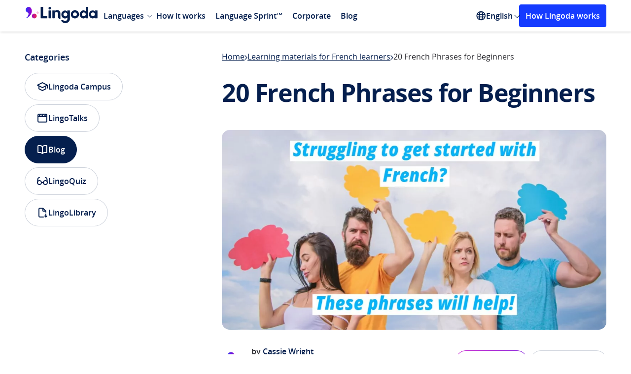

--- FILE ---
content_type: text/html; charset=UTF-8
request_url: https://www.lingoda.com/blog/en/20-french-phrases-for-beginners/
body_size: 33914
content:
<!DOCTYPE html>
<html lang="en">

<head>
  <title>20 French Phrases for Beginners - Lingoda - Online Language School</title>
  <meta name="viewport" content="width=device-width, initial-scale=1">
  <meta charset="UTF-8">
  <meta name='robots' content='index, follow, max-image-preview:large, max-snippet:-1, max-video-preview:-1' />
<link rel="preload" as="font" type="font/woff2" crossorigin href="https://www.lingoda.com/blog/wp-content/themes/lingoda_blog/assets/fonts/open-sans-regular.woff2">
<link rel="preload" as="font" type="font/woff2" crossorigin href="https://www.lingoda.com/blog/wp-content/themes/lingoda_blog/assets/fonts/open-sans-semibold.woff2">
<link rel="preload" as="font" type="font/woff2" crossorigin href="https://www.lingoda.com/blog/wp-content/themes/lingoda_blog/assets/fonts/open-sans-bold.woff2">
<link rel="preload" href="https://www.lingoda.com/blog/wp-content/webp-express/webp-images/uploads/2020/10/20-French-Phrases-for-Beginners.jpg.webp" as="image" type="image/webp"><style>@font-face{font-family:"Open Sans";src:url("https://www.lingoda.com/blog/wp-content/themes/lingoda_blog/assets/fonts/open-sans-regular.woff2")format("woff2");font-weight:400;font-style:normal;font-display:swap;}@font-face{font-family:"Open Sans";src:url("https://www.lingoda.com/blog/wp-content/themes/lingoda_blog/assets/fonts/open-sans-semibold.woff2")format("woff2");font-weight:600;font-style:normal;font-display:swap;}@font-face{font-family:"Open Sans";src:url("https://www.lingoda.com/blog/wp-content/themes/lingoda_blog/assets/fonts/open-sans-bold.woff2")format("woff2");font-weight:700;font-style:normal;font-display:swap;}</style><script id="global_js_variables">
//<![CDATA[
var my_ajax_object={"ajax_url":"https:\/\/www.lingoda.com\/blog\/wp-admin\/admin-ajax.php","rest_url":"https:\/\/www.lingoda.com\/blog\/wp-json\/","post_id":"","stylesheet_uri":"https:\/\/www.lingoda.com\/blog\/wp-content\/themes\/lingoda_blog","version":"1.0.0","site_locale":"en","security":"ababe14ede","gtm":"GTM-KPN3HRH6"}
</script>

	<!-- This site is optimized with the Yoast SEO Premium plugin v22.9 (Yoast SEO v22.9) - https://yoast.com/wordpress/plugins/seo/ -->
	<meta name="description" content="French phrases can be confusing. We&#039;ve put together a list of the top 20 beginners phrases, just for you. Start from the basics and work your way up!" />
	<link rel="canonical" href="https://www.lingoda.com/blog/en/20-french-phrases-for-beginners/" />
	<meta property="og:locale" content="en_US" />
	<meta property="og:type" content="article" />
	<meta property="og:title" content="20 French Phrases for Beginners" />
	<meta property="og:description" content="French phrases can be confusing. We&#039;ve put together a list of the top 20 beginners phrases, just for you. Start from the basics and work your way up!" />
	<meta property="og:url" content="https://www.lingoda.com/blog/en/20-french-phrases-for-beginners/" />
	<meta property="og:site_name" content="Lingoda" />
	<meta property="article:publisher" content="https://www.facebook.com/lingoda" />
	<meta property="article:published_time" content="2019-08-19T11:23:14+00:00" />
	<meta property="article:modified_time" content="2024-01-08T14:19:28+00:00" />
	<meta property="og:image" content="https://www.lingoda.com/blog/wp-content/uploads/2020/10/20-French-Phrases-for-Beginners.jpg" />
	<meta property="og:image:width" content="1077" />
	<meta property="og:image:height" content="560" />
	<meta property="og:image:type" content="image/jpeg" />
	<meta name="author" content="Cassie Wright" />
	<meta name="twitter:card" content="summary_large_image" />
	<meta name="twitter:creator" content="@https://twitter.com/CassieWrights" />
	<meta name="twitter:site" content="@lingoda" />
	<meta name="twitter:label1" content="Written by" />
	<meta name="twitter:data1" content="Cassie Wright" />
	<meta name="twitter:label2" content="Est. reading time" />
	<meta name="twitter:data2" content="4 minutes" />
	<script type="application/ld+json" class="yoast-schema-graph">{"@context":"https://schema.org","@graph":[{"@type":"Article","@id":"https://www.lingoda.com/blog/en/20-french-phrases-for-beginners/#article","isPartOf":{"@id":"https://www.lingoda.com/blog/en/20-french-phrases-for-beginners/"},"author":{"name":"Cassie Wright","@id":"https://www.lingoda.com/blog/en/#/schema/person/aed38394c0222f478c1c5ae644f07059"},"headline":"20 French Phrases for Beginners","datePublished":"2019-08-19T11:23:14+00:00","dateModified":"2024-01-08T14:19:28+00:00","mainEntityOfPage":{"@id":"https://www.lingoda.com/blog/en/20-french-phrases-for-beginners/"},"wordCount":771,"publisher":{"@id":"https://www.lingoda.com/blog/en/#organization"},"image":{"@id":"https://www.lingoda.com/blog/en/20-french-phrases-for-beginners/#primaryimage"},"thumbnailUrl":"https://www.lingoda.com/blog/wp-content/uploads/2020/10/20-French-Phrases-for-Beginners.jpg","keywords":["basic French","beginners French","french","French phrases","learn french","online learning"],"articleSection":["Learning materials for French learners"],"inLanguage":"en"},{"@type":"WebPage","@id":"https://www.lingoda.com/blog/en/20-french-phrases-for-beginners/","url":"https://www.lingoda.com/blog/en/20-french-phrases-for-beginners/","name":"20 French Phrases for Beginners - Lingoda - Online Language School","isPartOf":{"@id":"https://www.lingoda.com/blog/en/#website"},"primaryImageOfPage":{"@id":"https://www.lingoda.com/blog/en/20-french-phrases-for-beginners/#primaryimage"},"image":{"@id":"https://www.lingoda.com/blog/en/20-french-phrases-for-beginners/#primaryimage"},"thumbnailUrl":"https://www.lingoda.com/blog/wp-content/uploads/2020/10/20-French-Phrases-for-Beginners.jpg","datePublished":"2019-08-19T11:23:14+00:00","dateModified":"2024-01-08T14:19:28+00:00","description":"French phrases can be confusing. We've put together a list of the top 20 beginners phrases, just for you. Start from the basics and work your way up!","breadcrumb":{"@id":"https://www.lingoda.com/blog/en/20-french-phrases-for-beginners/#breadcrumb"},"inLanguage":"en","potentialAction":[{"@type":"ReadAction","target":["https://www.lingoda.com/blog/en/20-french-phrases-for-beginners/"]}]},{"@type":"ImageObject","inLanguage":"en","@id":"https://www.lingoda.com/blog/en/20-french-phrases-for-beginners/#primaryimage","url":"https://www.lingoda.com/blog/wp-content/uploads/2020/10/20-French-Phrases-for-Beginners.jpg","contentUrl":"https://www.lingoda.com/blog/wp-content/uploads/2020/10/20-French-Phrases-for-Beginners.jpg","width":1077,"height":560},{"@type":"BreadcrumbList","@id":"https://www.lingoda.com/blog/en/20-french-phrases-for-beginners/#breadcrumb","itemListElement":[{"@type":"ListItem","position":1,"name":"Home","item":"https://www.lingoda.com/blog/en/"},{"@type":"ListItem","position":2,"name":"Learning materials for French learners","item":"https://www.lingoda.com/blog/en/category/learning-materials-fr/"},{"@type":"ListItem","position":3,"name":"20 French Phrases for Beginners"}]},{"@type":"WebSite","@id":"https://www.lingoda.com/blog/en/#website","url":"https://www.lingoda.com/blog/en/","name":"Lingoda","description":"The Online Language School","publisher":{"@id":"https://www.lingoda.com/blog/en/#organization"},"inLanguage":"en"},{"@type":"Organization","@id":"https://www.lingoda.com/blog/en/#organization","name":"Lingoda","url":"https://www.lingoda.com/blog/en/","logo":{"@type":"ImageObject","inLanguage":"en","@id":"https://www.lingoda.com/blog/en/#/schema/logo/image/","url":"https://www.lingoda.com/blog/wp-content/uploads/2021/10/Lingoda-logo_horizontal_standard_coloured.svg","contentUrl":"https://www.lingoda.com/blog/wp-content/uploads/2021/10/Lingoda-logo_horizontal_standard_coloured.svg","width":588,"height":193,"caption":"Lingoda"},"image":{"@id":"https://www.lingoda.com/blog/en/#/schema/logo/image/"},"sameAs":["https://www.facebook.com/lingoda","https://x.com/lingoda","https://instagram.com/lingoda_official","https://www.linkedin.com/company/lingoda-gmbh","https://www.youtube.com/channel/UC6AYbs_IpIj5uwwL_8PlVyw"]},{"@type":"Person","@id":"https://www.lingoda.com/blog/en/#/schema/person/aed38394c0222f478c1c5ae644f07059","name":"Cassie Wright","image":{"@type":"ImageObject","inLanguage":"en","@id":"https://www.lingoda.com/blog/en/#/schema/person/image/","url":"https://secure.gravatar.com/avatar/b0e09077bff287576c25b4238e3d9f95?s=96&d=mm&r=g","contentUrl":"https://secure.gravatar.com/avatar/b0e09077bff287576c25b4238e3d9f95?s=96&d=mm&r=g","caption":"Cassie Wright"},"description":"Cassie Wright is a freelance writer and blogger living in the United States. After a bad experience with elementary school Spanish classes, she fell in love with learning French. Now, in addition to French, she spends a considerable amount of time learning Japanese and has jumped back into learning Spanish. Like many avid language learners, she plans to continue learning more languages than she has hours in the day. When she isn’t writing or learning, she loves reading, traveling, video games, and all forms of chocolate.","sameAs":["https://www.instagram.com/10milambitions/","https://x.com/https://twitter.com/CassieWrights"],"url":"https://www.lingoda.com/blog/en/author/cassiewright/"}]}</script>
	<!-- / Yoast SEO Premium plugin. -->


<style>:root{--fallback-easing:cubic-bezier(0.25,1,0.5,1)}@supports (transition-timing-function:linear(0,0.5,1)){:root{--spring-800ms-200ms:linear(0,0.018106564183381635,0.06498832165403534,0.13112655432845033,0.2089563232193934,0.292589612796716,0.3775569124287763,0.4605710511674864,0.5393152885371901,0.6122562799138582,0.6784815100794604,0.7375600591686304,0.7894250753231296,0.8342760289698432,0.8724986726826502,0.9046005924747464,0.9311602813977572,0.9527877701021206,0.9700949918288915,0.9836742255199923,0.9940831382081424,1.0018351273854293,1.0073938389124133,1.011170901491829,1.0135260716881391,1.0147691221051125,1.0151629288098105,1.014927322333037,1.0142433600491794,1.0132577572878667,1.0120872812476882,1.0108229669011033,1.00953405889235,1.0082716192283532,1.0070717685929609,1.0059585505483875,1.004946423800504,1.0040423990667382,1.0032478447567066,1.0025599904068687,1.0019731592467467,1.0014797619624993,1.0010710831205578,1,1);--spring-1500ms-500ms:linear(0,0.005397295925759771,0.02080313515035004,0.04504948957422883,0.07699179598381667,0.1155187417698369,0.1595607156944212,0.20809696806108913,0.2601615338797274,0.31484798036096917,0.37131304638889684,0.42877924658412003,0.4865365162639772,0.543942976121047,0.6004248968670778,0.6554759445210425,0.7086557865524723,0.7595881378197802,0.8079583232620908,0.8535104317044216,0.8960441320094696,0.935411219240867,0.9715119545748179,1.0042912584872412,1.0337348123248826,1.0598651188091592,1.0827375673832742,1.1024365456534857,1.1190716335459034,1.1327739122468894,1.143692415558739,1.1519907470180921,1.15784388202269,1.1614351703178238,1.162953550527597,1.162590984993955,1.1605401200201106,1.1569921737124327,1.1521350509803705,1.146151682888608,1.1392185854574433,1.1315046311718233,1.123170024879635,1.1143654744268408,1.105231545280232,1.0958981875158724,1.086484422889477,1.0770981792398844,1.0678362591935973,1.0587844300218636,1.0500176215364145,1.04160021908027,1.0335864389605025,1.026020774065411,1.0189384978944172,1.0123662157909736,1.006322452793241,1.0008182681913562,0.9958578875916712,0.9914393440260355,0.9875551203976328,0.9841927863144311,0.9813356231183534,0.9789632316649949,0.9770521181382524,0.9755762538905582,0.9745076059773701,0.9738166356998191,0.9734727630783863,0.9734447957503609,0.9737013213125023,0.974211062616305,0.9749431959656962,0.9758676325655465,0.9769552639242207,0.9781781722251708,0.9795098069522862,0.9809251292827244,0.9824007259509143,0.9839148944402549,0.985447701476819,0.9869810168844093,0.9884985249149546,0.9899857151949772,0.9914298554302097,0.9928199479889266,0.994146672442716,0.9954023160837145,0.9965806943622159,0.997677063100358,0.9986880242385658,0.9996114267636997,1.000446264353456,1.0011925711523693,1.0018513169725203,1.0024243030883546,1.0029140596713433,1.003323745787852,1,1)}}@supports not (transition-timing-function:linear(0,0.5,1)){:root{--spring-800ms-200ms:var(--fallback-easing);--spring-1500ms-500ms:var(--fallback-easing)}}body{--header-height:64px}body.show-banner:not(.admin-bar){--header-height:120px}@media (max-width:767px){body.show-banner:not(.admin-bar){--header-height:106px}}body.admin-bar:not(.show-banner){--header-height:96px}@media (max-width:782px){body.admin-bar:not(.show-banner){--header-height:110px}}body.admin-bar.show-banner{--header-height:152px}@media (max-width:782px){body.admin-bar.show-banner{--header-height:166px}}@media (max-width:767px){body.admin-bar.show-banner{--header-height:152px}}
</style>
<style>html{-moz-osx-font-smoothing:grayscale;-webkit-font-smoothing:antialiased;-webkit-tap-highlight-color:rgba(0,0,0,0);-webkit-text-size-adjust:100%;font-size:100%;text-rendering:optimizeLegibility;touch-action:manipulation}*,:after,:before{box-sizing:border-box}body{margin:0;padding:0}a{color:inherit;text-decoration:none}a:focus{outline:none}blockquote{margin:0}details summary::-webkit-details-marker{display:none}button{-webkit-appearance:none;-moz-appearance:none;appearance:none;background:transparent;border:none;color:inherit;cursor:pointer;display:block;font-family:inherit;font-size:inherit;font-weight:inherit;margin:0;overflow:visible;padding:0}button:focus{outline:none}button::-moz-focus-inner{border:0}[role=button]:focus{outline:none}fieldset,legend{margin:0;padding:0}fieldset{border:0;min-width:0}figure{margin:0}input,select{appearance:none;-webkit-appearance:none;-moz-appearance:none}input:-webkit-autofill{background:transparent}input:autofill{background:transparent}ol,ul{list-style:none;margin:0;padding:0}h1,h2,h3,h4,h5,h6,p{font-weight:400;margin:0}iframe{border:none}strong{font-weight:400}table,tbody,td,tfoot,th,thead,tr{border:0;font:inherit;font-size:100%;margin:0;padding:0;vertical-align:baseline}@keyframes fadeIn{0%{opacity:0}to{opacity:1}}@keyframes fadeOut{0%{opacity:1}to{opacity:0}}.title{font-size:2.1875rem;font-weight:700;line-height:1.3;margin-block:-.6875rem -.625rem}@media(max-width:767px){.title{font-size:1.5rem;line-height:1.5;margin-block:-.5625rem}}@media(min-width:1024px){.title--lg-dt{font-size:2.5rem;letter-spacing:-.09375rem;line-height:1.4;margin-block:-.875rem -.75rem}}@media(max-width:767px){.title--sm-mb{font-size:1.25rem;line-height:1.8;margin-block:-.625rem}}.title--sm{font-size:1.5rem;line-height:1.5;margin-block:-.5625rem}.text{margin-block:-.3125rem -.375rem}.button{align-items:center;border-radius:.25rem;border-style:solid;border-width:.1875rem;display:inline-flex;font-size:1.125rem;font-weight:600;height:55px;justify-content:center;line-height:1.5625rem;padding:.9375rem 2.5rem;text-align:center;transition:background-color .25s ease-in-out,border-color .25s ease-in-out,color .25s ease-in-out}@media(max-width:767px){.button{width:100%}}.button:focus-visible{outline:none;text-decoration:underline}.button.primary.blue{background:#153bff;border-color:#153bff;color:#fff}.button.primary.blue:focus-visible{background:#0428d1;border-color:#0428d1}.platform-desktop .button.primary.blue:not(:disabled):not(.disabled):hover{background:#0428d1;border-color:#0428d1}.button.primary.white{background:#fff;border-color:#fff;color:#153bff}.button.primary.white:focus-visible{background:#dbe5fb;border-color:#dbe5fb}.platform-desktop .button.primary.white:not(:disabled):not(.disabled):hover{background:#dbe5fb;border-color:#dbe5fb}.button.secondary{background:transparent}.button.secondary.blue{border-color:#153bff;color:#153bff}.button.secondary.blue:focus-visible{background:#f6f7ff;border-color:#f6f7ff}.platform-desktop .button.secondary.blue:not(:disabled):not(.disabled):hover{background:#f6f7ff;border-color:#f6f7ff}@media(max-width:1023px){.button.secondary.blue--tb{border-color:#153bff;color:#153bff}.button.secondary.blue--tb:focus-visible{background:#dbe5fb}.platform-desktop .button.secondary.blue--tb:not(:disabled):not(.disabled):hover{background:#dbe5fb}}.button.white{border-color:#fff;color:#fff}.button.white:focus-visible{background:#fff;border-color:#fff;color:#153bff}.platform-desktop .button.white:not(:disabled):not(.disabled):hover{background:#fff;border-color:#fff;color:#153bff}@media(min-width:1024px){.button.white--dt{border-color:#fff;color:#fff}.button.white--dt:focus-visible{background:#dbe5fb}.platform-desktop .button.white--dt:not(:disabled):not(.disabled):hover{background:#dbe5fb}}main>.small-padding-top{padding-top:2.5rem}html{display:flex}@view-transition{navigation:auto}html body{background:#fff;color:#2d2d32;font-family:Open Sans;font-size:16px;font-weight:400;line-height:1.5;min-height:100vh;min-width:320px;overflow-x:hidden;text-align:left}html body,html main{display:flex;flex-direction:column;position:relative;width:100%}html main{flex-grow:1}html.locked body{padding-right:var(--scrollbar-width)}html .admin-bar main{padding-top:32px}@media(max-width:782px){html .admin-bar main{padding-top:46px}}.lingoda-container{box-sizing:border-box;margin:0 auto;max-width:1440px;padding:0 50px;position:relative;width:100%}@media(max-width:1023px){.lingoda-container{max-width:100%;padding:0 24px}}.visually-hidden:not(:focus,:active){clip:rect(0 0 0 0);clip-path:inset(50%);height:1px;overflow:hidden;position:absolute;white-space:nowrap;width:1px}.link:focus{border-radius:.25rem;outline:.125rem solid #153bff}.link:hover{text-decoration:none}@media(max-width:600px){div#wpadminbar{position:fixed}}.local-env #onetrust-consent-sdk{display:none!important}.modals{height:0;position:relative;width:0}.m-overlay,.modal-overlay{align-items:center;bottom:0;box-sizing:border-box;display:none;justify-content:center;left:0;min-width:320px;padding:16px;position:fixed;right:0;top:0;z-index:999999}@media(max-width:767px){.m-overlay,.modal-overlay{align-items:unset;padding:0}}.m-overlay:before,.modal-overlay:before{background-color:rgba(0,0,0,.7);bottom:0;content:"";display:none;left:0;position:fixed;right:0;top:0;will-change:opacity}.m-overlay:before,.m-overlay>div,.modal-overlay:before,.modal-overlay>div{animation-duration:.35s;animation-fill-mode:forwards;animation-timing-function:ease-in-out}.m-overlay>div,.modal-overlay>div{background-color:#fff;border-radius:1rem;display:flex;flex-direction:column;max-height:calc(100% - 2.5rem);max-width:580px;overflow:auto;position:relative;width:100%;will-change:transform}@media(max-width:767px){.m-overlay>div,.modal-overlay>div{border-radius:0;max-height:100%;max-width:100%}}.m-overlay.opening,.modal-overlay.opening{display:flex}.m-overlay.opening:before,.modal-overlay.opening:before{animation-name:fade-in;display:block}.m-overlay.open,.modal-overlay.open{display:flex;z-index:9999999999}.m-overlay.open>div,.modal-overlay.open>div{animation-name:zoom-in}@media(max-width:767px){.m-overlay.open>div,.modal-overlay.open>div{animation-name:slide-up}}.m-overlay.open:before,.modal-overlay.open:before{display:block}.m-overlay.closing,.modal-overlay.closing{display:flex}.m-overlay.closing>div,.modal-overlay.closing>div{animation-name:zoom-out}@media(max-width:767px){.m-overlay.closing>div,.modal-overlay.closing>div{animation-name:slide-down}}.m-overlay.closing:before,.modal-overlay.closing:before{animation-name:fade-out;display:block}@keyframes fade-in{0%{opacity:0}to{opacity:1}}@keyframes fade-out{0%{opacity:1}to{opacity:0}}@keyframes slide-up{0%{transform:translateY(100%)}to{transform:translateY(0)}}@keyframes slide-down{0%{transform:translateY(0)}to{transform:translateY(100%)}}@keyframes zoom-in{0%{transform:scale(0)}to{transform:scale(1)}}@keyframes zoom-out{0%{transform:scale(1)}to{transform:scale(0)}}.site-header{background:#fff;box-shadow:1px 1px 5px rgba(0,0,0,.16);display:flex;flex-direction:column;margin:0 auto;position:sticky;top:0;width:100%;z-index:10}@media(max-width:1023px){.site-header{display:none}}.admin-bar .site-header{top:32px}@media(max-width:782px){.admin-bar .site-header{top:46px}}.site-header .language-switcher>ul>span{color:#2d2d32;opacity:.7;padding:10px 15px}.site-header .lingoda-container{align-items:center;display:flex;height:64px}.header-left{align-items:center;display:flex}.logo a{display:block;margin-top:4.5px}.logo svg{height:33px;width:150px}@media screen and (min-width:1024px){.logo svg{height:33px;width:150px}}.header-mobile{display:none}@media(max-width:1023px){.header-mobile{background:#fff;display:block}.mobile-header{align-items:center;box-shadow:1px 1px 5px rgba(0,0,0,.16);display:flex;justify-content:space-between;padding:17px 30px}.mobile-logo{max-width:150px}}.mobile-logo a{display:flex}.mobile-logo svg{height:24px;width:107px}@media screen and (min-width:1024px){.mobile-logo svg{height:33px;width:150px}}@media(max-width:1023px){.mobile-menu-icon{cursor:pointer;display:inline-block;height:auto;position:relative;width:25px}.mobile-menu-icon div{background-color:#051f4e;height:2px;margin:6px 0;transition:.4s}}@media(max-width:767px){.mobile-menu-icon{cursor:pointer;display:inline-block;height:auto;position:relative;width:25px}.mobile-menu-icon div{background-color:#051f4e;height:2px;margin:6px 0;transition:.4s}.change .bar1{transform:rotate(-45deg) translate(-4px,3px)}.change .bar2{opacity:0}.change .bar3{transform:rotate(45deg) translate(-8px,-8px)}}.main-navigation{display:flex;justify-content:space-between;position:relative;width:70%}@media(max-width:1439px){.main-navigation{width:85%}}.main-navigation ul{display:flex;list-style:none;margin:0;padding:0}.main-navigation ul ul{background:#fff;display:none;left:0;position:absolute;top:100%}.main-navigation ul ul li{display:block;width:100%}.main-navigation li{position:relative}.main-navigation li.menu-item.menu-item-type-custom.menu-item-object-custom.menu-item-has-children{margin-right:5px}.main-navigation li.menu-item.menu-item-type-custom.menu-item-object-custom.menu-item-has-children>.arrow{position:absolute;right:-5px;top:35%}.main-navigation li.menu-item.menu-item-type-custom.menu-item-object-custom.menu-item-has-children:hover>.arrow{top:40%;transform:rotate(225deg);-webkit-transform:rotate(225deg);transition:.1s linear}.main-navigation li:hover>ul{display:block}.main-navigation a{color:#051f4e;display:block;font-size:1rem;font-weight:600;padding:5px 10px;text-decoration:none}.main-navigation .sub-menu{background:#fff;border-radius:4px;box-shadow:0 4px 16px -4px rgba(5,31,78,.1),0 10px 32px -8px rgba(5,31,78,.16);display:none;left:-20px;margin:0 10px;padding:10px 0;position:absolute;top:100%;width:-moz-max-content;width:max-content}.main-navigation .sub-menu a{display:block;font-size:14px;padding:10px 20px;transition:background-color .25s ease,color .25s ease}.main-navigation .sub-menu a:hover{background:#e9ecef;color:#153bff}@media(max-width:1023px){.main-navigation-mobile{background:#fff;border-radius:0 0 4px 4px;box-shadow:1px 1px 5px rgba(0,0,0,.16);display:none;position:absolute;transition:.1s linear;width:100%;z-index:1}.main-navigation-mobile.show{box-sizing:border-box;display:block;padding:0 30px 40px;transition:.1s linear}.main-navigation-mobile.show .sub-menu.show{display:block}.main-navigation-mobile .sub-menu{padding:5px 0 0;transition:.1s linear}.main-navigation-mobile ul{margin:0;padding:0;transition:.1s linear}.main-navigation-mobile ul li{border-bottom:1px solid #dce1e5;list-style-type:none;padding:19px 0}.main-navigation-mobile ul li a{color:#051f4e;font-size:18px;font-weight:600;text-decoration:none}.main-navigation-mobile ul li a:hover{color:#153bff}.main-navigation-mobile ul ul{display:none}.sub-menu li{border-bottom:none!important;padding:10px 0!important}.sub-menu li a{font-size:14px!important}}.language-switcher{align-items:center;display:flex;position:relative}@media(max-width:1023px){.language-switcher{display:block}.language-switcher:hover ul{box-shadow:none;display:block;position:relative;width:100%}.language-switcher>span{clip:unset;clip-path:unset;color:#2d2d32;display:block;font-size:16px;height:auto;margin-top:16px;opacity:.7;padding-bottom:15px;position:relative;width:auto}}.language-switcher svg{height:20px;width:20px}.language-switcher ul{background:#fff;border-radius:4px;box-shadow:0 4px 16px -4px rgba(5,31,78,.1),0 10px 32px -8px rgba(5,31,78,.16);display:none;left:-20px;margin:0 10px;padding:10px 0;position:absolute;top:100%;width:-moz-max-content;width:max-content}@media(max-width:1023px){.language-switcher ul{padding-top:10px}}.language-switcher ul li{display:block}@media(max-width:1023px){.language-switcher ul li{border-bottom:0;padding:0}.language-switcher ul li a{font-size:14px}}.language-switcher:hover ul{display:block}.language-switcher a{color:#051f4e;display:block;font-size:14px;font-size:16px;font-weight:600;padding:10px 20px;text-decoration:none;transition:background-color .25s ease,color .25s ease}.language-switcher a:hover{background:#e9ecef;color:#153bff}.language-switcher:hover .polylang-arrow{margin-top:5px;transform:rotate(225deg);-webkit-transform:rotate(225deg);transition:.1s linear}.current-language{align-items:center;color:#051f4e;cursor:pointer;display:flex;font-weight:600;gap:.25rem}.polylang-arrow{color:transparent;font-size:1px;margin-top:-3px}.nav-cta-btn{background:#153bff;border:3px solid #153bff;border-radius:4px;color:#fff;font-size:16px;font-weight:600;margin-left:auto;padding:8px 10px;text-align:center;text-decoration:none;width:-moz-max-content;width:max-content}.nav-cta-btn:hover{background:#0428d1;border-color:#0428d1}@media(max-width:1199px){.nav-cta-btn{display:none}}@media(max-width:1023px){.nav-cta-btn.cta-mobile{display:block;margin-left:0!important;margin-top:100px;width:auto}}.arrow{border:solid #051f4e;border-width:0 1px 1px 0;display:inline-block;margin-left:5px;padding:3px;transform:rotate(45deg);-webkit-transform:rotate(45deg)}.arrow.down{margin-bottom:3px;transition:.1s linear}.arrow.up{margin-bottom:0;transform:rotate(225deg);-webkit-transform:rotate(225deg);transition:.1s linear}.footer,.modal-container{display:none}
</style>
<link href="https://www.lingoda.com/blog/wp-content/themes/lingoda_blog/assets/css/trustpilot-carousel.588784f56adec291925c644e072cb46e.css" as="style" rel="preload" onload="this.onload=null;this.rel='stylesheet'">
<noscript><link rel="stylesheet" href="https://www.lingoda.com/blog/wp-content/themes/lingoda_blog/assets/css/trustpilot-carousel.588784f56adec291925c644e072cb46e.css"></noscript>
<link href="https://www.lingoda.com/blog/wp-content/themes/lingoda_blog/assets/css/splide.e638a23113de5c173bd45cf1ec17cedd.css" as="style" rel="preload" onload="this.onload=null;this.rel='stylesheet'">
<noscript><link rel="stylesheet" href="https://www.lingoda.com/blog/wp-content/themes/lingoda_blog/assets/css/splide.e638a23113de5c173bd45cf1ec17cedd.css"></noscript>
<style>.breadcrumbs{align-items:center;-moz-column-gap:.5rem;column-gap:.5rem;display:flex;margin-bottom:-.3125rem;overflow:hidden;padding-bottom:.3125rem;row-gap:.625rem}@media(max-width:767px){.breadcrumbs{order:2}}.breadcrumbs a{color:#051f4e;flex-shrink:0;margin-block:-.3125rem -.375rem;text-decoration:underline;text-decoration-thickness:.03125rem;text-underline-offset:.0625rem;transition:color .3s ease-in-out}.platform-desktop .breadcrumbs a:hover{color:#153bff}.platform-desktop .breadcrumbs a:focus-visible{color:#153bff}.breadcrumbs span{flex:1;margin-block:-.3125rem -.375rem;min-width:0;overflow:hidden;text-overflow:ellipsis;white-space:nowrap}.breadcrumbs svg{flex-shrink:0;position:relative;top:.0625rem}.post-content{display:grid;gap:2rem}@media(max-width:1023px)and (min-width:768px){.post-content{gap:2.5rem}}.post-content>h1{color:#051f4e;font-size:3.125rem;font-weight:700;letter-spacing:-.09375rem;line-height:3.5rem;margin-block:-.625rem -.5rem;padding-bottom:1rem}@media(max-width:1023px){.post-content>h1{font-size:2.1875rem;letter-spacing:0;line-height:2.8125rem;margin-block:-.625rem -.5625rem}}@media(max-width:767px){.post-content>h1{font-size:1.5rem;line-height:2.25rem;margin-block:-.5625rem;order:3}}.post-content .intro-paragraphs{display:grid;gap:2rem}@media(max-width:767px){.post-content .intro-paragraphs{order:4}}.post-content .intro-paragraphs p{color:#434a50;font-size:1.125rem;line-height:1.5rem;margin-block:-.3125rem}@media(max-width:767px){.post-content .intro-paragraphs p{font-size:1rem;margin-block:-.3125rem -.375rem}}.post-content .intro-paragraphs a{color:#153bff;font-weight:600}.post-content .intro-paragraphs a:focus-visible{text-decoration:underline}.platform-desktop .post-content .intro-paragraphs a:hover{text-decoration:underline}@media(min-width:1024px){.post-content .intro-paragraphs+picture{margin-top:.5rem}}@media(max-width:767px){.post-content>picture{margin-bottom:.5rem;order:1}}.post-content>picture>img{border-radius:1rem;display:block;height:auto;width:100%}.post-meta-share{align-items:center;display:grid;gap:.5rem;grid-template-columns:1fr auto auto;margin-block:-1rem .5rem;padding-bottom:2.5rem}@media(max-width:767px){.post-meta-share{display:flex;flex-wrap:wrap;gap:2rem .5rem;margin-top:0;margin-block:-.5rem .5rem;order:5;padding-bottom:1.5rem}}@media(min-width:768px){.post-meta-share>.ai-shared,.post-meta-share>.shared{justify-self:end}}@media(max-width:767px){.post-meta-share>.post-meta{flex:0 0 100%}}.post-meta{align-items:center;display:grid;gap:.75rem;grid-auto-flow:column;justify-content:flex-start}@media(max-width:767px){.post-meta{margin-block:-.3125rem -.5rem}}.post-meta img{border-radius:50%;display:block;height:3rem;-o-object-fit:cover;object-fit:cover;-o-object-position:center;object-position:center;width:3rem}@media(max-width:767px){.post-meta picture{display:none}}.post-meta>div{display:grid;font-size:1rem;gap:.75rem;line-height:1.5rem}@media(max-width:767px){.post-meta>div{display:block}}.post-meta a{color:#051f4e;text-decoration:underline;text-decoration-thickness:.03125rem;text-underline-offset:.0625rem;transition:color .3s ease-in-out}.platform-desktop .post-meta a:hover,.post-meta a:focus-visible{color:#153bff}.post-meta .written-by{font-weight:600;margin-block:-.3125rem -.375rem}@media(max-width:767px){.post-meta .written-by{display:inline;text-transform:capitalize}}.post-meta .updated-on{color:#434a50;margin-block:-.3125rem -.375rem}@media(max-width:767px){.post-meta .updated-on{display:inline}.post-meta .updated-on:before{color:rgba(5,31,78,.2);content:"|";font-size:.6875rem;margin-inline:.1875rem;position:relative;top:-.1875rem}}.shared{display:grid;position:relative}.share-button{align-items:center;background:#fff;border:.0625rem solid rgba(5,31,78,.2);border-radius:6.25rem;color:#051f4e;display:inline-flex;font-size:1rem;font-weight:400;gap:.5rem;height:2.5rem;line-height:1.125rem;padding:0 1rem;position:relative;transition-duration:.3s;transition-property:background-color,border-color,color,padding-right;transition-timing-function:ease-in-out;white-space:nowrap}@media(max-width:767px){.share-button{font-weight:600}}.share-button svg{flex-shrink:0;transition:color .3s ease-in-out}.share-button svg *{stroke:currentColor}.share-button-open{opacity:1;z-index:0}.platform-desktop .share-button-open:hover:not(.open),.share-button-open:focus-visible:not(.open){background-color:#f5f6f8;border-color:#f5f6f8;color:#f3c}.platform-desktop .share-button-open:hover:not(.open) svg,.share-button-open:focus-visible:not(.open) svg{color:#f3c}.share-close-container{opacity:0;overflow:hidden;position:absolute;right:0;top:0;z-index:-1}@media(max-width:767px){.share-close-container{left:0;right:auto}}.share-close-container button{align-items:center;background:#fff;border-radius:50%;display:flex;height:1.5rem;justify-content:center;position:absolute;right:0;top:.5rem;transform:translateX(calc(100% + .5rem));transition:transform,background-color .3s ease-in-out;width:1.5rem;will-change:transform}.platform-desktop .share-close-container button:hover,.share-close-container button:focus-visible{background-color:#f5f6f8}.platform-desktop .share-close-container button:hover svg,.share-close-container button:focus-visible svg{color:#f3c}.share-close-container button:before{background:rgba(5,31,78,.2);content:"";display:block;height:1.25rem;left:-.5rem;position:absolute;width:.0625rem}.share-close-container button svg{flex-shrink:0;transition:color .3s ease-in-out}.share-close-container button svg *{stroke:currentcolor;transition:stroke .3s ease-in-out}.share-modal{background:#fff;border:.0625rem solid rgba(5,31,78,.2);border-radius:1rem;display:none;gap:.25rem;padding:.5rem;position:relative;position:fixed;z-index:1000}@media(max-height:375px){.share-modal{gap:.125rem;padding:.25rem}}.share-modal svg{height:1.5rem;width:1.5rem}@media(max-height:375px){.share-modal svg{height:1.25rem;width:1.25rem}}.share-modal button{align-items:center;border-radius:.5rem;color:#434a50;display:grid;font-size:1rem;gap:1rem;grid-auto-flow:column;height:2.5rem;justify-content:flex-start;line-height:normal;padding-inline:.5rem;transition-duration:.3s;transition-property:background-color,color;transition-timing-function:ease-in-out;width:100%}@media(max-height:375px){.share-modal button{height:1.875rem}}.platform-desktop .share-modal button:hover,.share-modal button:focus-visible{background-color:#f5f6f8;color:#f3c}body:after{background:rgba(0,0,0,.5);content:"";height:100%;left:0;opacity:0;pointer-events:none;position:fixed;top:0;transition:opacity .3s ease-in-out;width:100%;z-index:999}body.share-modal-open:after{opacity:1;pointer-events:all}body.share-modal-open .share-modal{display:grid}body.share-modal-open .share-button{padding-right:3.5rem}body.share-modal-open .share-close-container button{transform:translateX(-.9375rem)}body.share-modal-open .share-button-open{opacity:0;z-index:-1}body.share-modal-open .share-close-container{opacity:1;z-index:1000}body.share-modal-animating .share-button-open{opacity:0;z-index:-1}body.share-modal-animating .share-close-container{opacity:1;z-index:1000}.ai-shared{display:grid;position:relative}.ai-share-button{align-items:center;background:#fff;background-clip:padding-box,border-box;background-image:linear-gradient(#fff,#fff),linear-gradient(90deg,#c215cd,#9e02cd 50.52%,#7a0ed9);background-origin:border-box;border:.0625rem solid transparent;border-radius:6.25rem;color:#051f4e;display:inline-flex;font-size:1rem;font-weight:400;gap:.5rem;height:2.5rem;line-height:1.125rem;padding:0 1rem;position:relative;transition-duration:.3s;transition-property:background-color,color,padding-right;transition-timing-function:ease-in-out;white-space:nowrap}@media(max-width:767px){.ai-share-button{font-weight:600}}.ai-share-button:before{background:#f5f6f8;border-radius:6.25rem;bottom:-.125rem;content:"";left:-.125rem;opacity:0;pointer-events:none;position:absolute;right:-.125rem;top:-.125rem;transition:opacity .3s ease-in-out;z-index:-1}.ai-share-button svg{flex-shrink:0;position:relative;z-index:1}.ai-share-button svg .gradient-paths,.ai-share-button svg .pink-paths{transition:opacity .3s ease-in-out}.ai-share-button svg .pink-paths{opacity:0}.ai-share-button-open{opacity:1;z-index:0}.ai-share-button-open:focus-visible:not(.open),.platform-desktop .ai-share-button-open:hover:not(.open){color:#f3c}.ai-share-button-open:focus-visible:not(.open):before,.platform-desktop .ai-share-button-open:hover:not(.open):before{opacity:1}.ai-share-button-open:focus-visible:not(.open) svg .gradient-paths,.platform-desktop .ai-share-button-open:hover:not(.open) svg .gradient-paths{opacity:0}.ai-share-button-open:focus-visible:not(.open) svg .pink-paths,.platform-desktop .ai-share-button-open:hover:not(.open) svg .pink-paths{opacity:1}.ai-share-close-container{opacity:0;overflow:hidden;position:absolute;right:0;top:0;z-index:-1}@media(max-width:767px){.ai-share-close-container{left:0;right:auto}}.ai-share-close-container button{align-items:center;background:#fff;border-radius:50%;display:flex;height:1.5rem;justify-content:center;position:absolute;right:0;top:.5rem;transform:translateX(calc(100% + .5rem));transition:transform,background-color .3s ease-in-out;width:1.5rem;will-change:transform}.ai-share-close-container button:focus-visible,.platform-desktop .ai-share-close-container button:hover{background-color:#f5f6f8}.ai-share-close-container button:focus-visible svg,.platform-desktop .ai-share-close-container button:hover svg{color:#f3c}.ai-share-close-container button:before{background:rgba(5,31,78,.2);content:"";display:block;height:1.25rem;left:-.5rem;position:absolute;width:.0625rem}.ai-share-close-container button svg{flex-shrink:0;transition:color .3s ease-in-out}.ai-share-close-container button svg *{stroke:currentcolor;transition:stroke .3s ease-in-out}.ai-share-modal{background:#fff;border:.0625rem solid rgba(5,31,78,.2);border-radius:1rem;display:none;gap:.25rem;padding:.5rem;position:relative;position:fixed;z-index:1000}@media(max-height:375px){.ai-share-modal{gap:.125rem;padding:.25rem}}.ai-share-modal svg{height:1.5rem;width:1.5rem}@media(max-height:375px){.ai-share-modal svg{height:1.25rem;width:1.25rem}}.ai-share-modal button{align-items:center;border-radius:.5rem;color:#434a50;display:grid;font-size:1rem;gap:1rem;grid-auto-flow:column;height:2.5rem;justify-content:flex-start;line-height:normal;padding-inline:.5rem;transition-duration:.3s;transition-property:background-color,color;transition-timing-function:ease-in-out;width:100%}@media(max-height:375px){.ai-share-modal button{height:1.875rem}}.ai-share-modal button:focus-visible,.platform-desktop .ai-share-modal button:hover{background-color:#f5f6f8;color:#f3c}body.ai-share-modal-open:after{opacity:1;pointer-events:all}body.ai-share-modal-open .ai-share-modal{display:grid}body.ai-share-modal-open .ai-share-button{padding-right:3.5rem}body.ai-share-modal-open .ai-share-close-container button{transform:translateX(-.9375rem)}body.ai-share-modal-open .ai-share-button-open{opacity:0;z-index:-1}body.ai-share-modal-open .ai-share-close-container{opacity:1;z-index:1000}body.ai-share-modal-animating .ai-share-button-open{opacity:0;z-index:-1}body.ai-share-modal-animating .ai-share-close-container{opacity:1;z-index:1000}.post-container{padding-bottom:6.25rem}@media(max-width:1023px){.post-container{padding-bottom:5rem}}@media(min-width:1024px){.post-container .sidebar{-ms-overflow-style:none;max-height:calc(100vh - var(--header-height));overflow-x:hidden;overflow-y:scroll;position:sticky;scroll-padding-bottom:2.5rem;scrollbar-width:none;top:var(--header-height)}.post-container .sidebar::-webkit-scrollbar{display:none}.post-container .sidebar>:last-child{margin-bottom:2.5rem}}.post-container>div{align-items:flex-start;display:grid;gap:6.25rem;grid-template-columns:18.75rem 1fr}@media(max-width:1199px){.post-container>div{gap:3rem}}@media(max-width:1023px){.post-container>div{gap:2.5rem;grid-template-columns:1fr}}@media(min-width:1023px){.post-container>div>*{padding-top:2.5rem}}.categories{display:grid;user-select:none;-webkit-user-select:none;-moz-user-select:none}@media(max-width:1023px){.categories{border-bottom:1px solid rgba(5,31,78,.2)}}.categories>div{display:grid;gap:1.25rem;justify-items:flex-start}@media(max-width:1023px){.categories>div{-ms-overflow-style:none;align-items:center;gap:3.5rem;grid-auto-flow:column;justify-content:space-between;margin-inline:-1.5rem;overflow-x:auto;padding-block:2.5rem 1rem;padding-inline:1.5rem;scrollbar-color:#051f4e;scrollbar-width:thin;scrollbar-width:none}.categories>div::-webkit-scrollbar{display:none}}.categories ul{display:grid;gap:.5rem;justify-items:flex-start}@media(max-width:1023px){.categories ul{grid-auto-flow:column}}.categories h2{color:#051f4e;font-size:1.125rem;font-weight:600;line-height:1.5rem;margin-block:-.25rem -.3125rem}@media(max-width:767px){.categories h2{display:none}}.categories a{align-items:center;background-color:#fff;border:1px solid rgba(5,31,78,.2);border-radius:6.25rem;color:#051f4e;-moz-column-gap:.5rem;column-gap:.5rem;display:flex;font-size:1rem;font-weight:600;line-height:1.5rem;padding:.9375rem 1.4375rem;position:relative;transition:background-color .3s ease-in-out,border-color .3s ease-in-out,color .3s ease-in-out}@media(max-width:1023px){.categories a{white-space:nowrap}}@media(max-width:767px){.categories a{padding:.6875rem .9375rem}}.categories a svg{flex-shrink:0;transition:color .3s ease-in-out}.categories a svg *{stroke:currentColor}.categories a.active{background-color:#051f4e;border:1px solid #051f4e;color:#fff}.categories a.active svg{color:#fff}.categories a:focus-visible{background-color:#f5f6f8;border:1px solid #f5f6f8;color:#f3c;text-decoration:underline}.categories a:focus-visible svg{color:#f3c}.platform-desktop .categories a:hover{background-color:#f5f6f8;border:1px solid #f5f6f8;color:#f3c}.platform-desktop .categories a:hover svg{color:#f3c}.platform-desktop .categories a:hover .tooltip{opacity:1;visibility:visible}.categories.horizontal{border-bottom:1px solid rgba(5,31,78,.2)}@media(max-width:767px){.categories.horizontal{border:none}}.categories.horizontal>div{-ms-overflow-style:none;align-items:center;gap:3.5rem;grid-auto-flow:column;justify-content:space-between;margin-inline:-3.125rem;overflow-x:auto;padding-block:2.5rem 1rem;padding-inline:3.125rem;scrollbar-color:#051f4e;scrollbar-width:thin;scrollbar-width:none}.categories.horizontal>div::-webkit-scrollbar{display:none}@media(max-width:1023px){.categories.horizontal>div{margin-inline:-1.5rem;padding-inline:1.5rem}}@media(min-width:1024px){.categories.horizontal h2{font-size:1.5rem;letter-spacing:.03125rem;line-height:2.25rem;margin-block:-.5rem -.5625rem}}.categories.horizontal a{white-space:nowrap}.categories.horizontal ul{grid-auto-flow:column}.categories.horizontal .tooltip{left:50%;right:auto;top:-.25rem;transform:translateY(-100%) translateX(-50%)}.categories-tooltip{background-color:#051f4e;border-radius:8px;color:#fff;font-size:12px;font-weight:500;line-height:32px;opacity:0;padding:0 8px;pointer-events:none;transition:opacity .3s ease-in-out,visibility .3s ease-in-out;visibility:hidden;white-space:nowrap;z-index:9999}.lead-capture{border-top:.0625rem solid #d2d6ea;display:grid;gap:1rem;margin-top:1rem;padding-top:1rem}@media(max-width:1023px){.lead-capture{grid-template-columns:repeat(2,minmax(auto,1fr));margin-top:0;padding-top:2.5rem}}@media(max-width:767px){.lead-capture{grid-template-columns:1fr;margin-top:.5rem;order:7}}.lead-capture.desktop{display:grid}@media(max-width:1023px){.lead-capture.desktop{display:none}}.lead-capture.mobile{display:none}@media(max-width:1023px){.lead-capture.mobile{display:grid}}.lead-capture>div{align-content:center;display:grid;gap:1.25rem}@media(max-width:767px){.lead-capture>div{gap:1.5rem}}.lead-capture>div:first-child a,.lead-capture>div:first-child h2,.lead-capture>div:first-child h3{display:none}@media(max-width:767px){.lead-capture>div:first-child a,.lead-capture>div:first-child h2,.lead-capture>div:first-child h3{display:block}.lead-capture>div:nth-child(2){display:none}}.lead-capture h2{color:#051f4e;font-size:1.125rem;font-weight:600;line-height:1.5rem;margin-block:-.25rem -.3125rem}@media(min-width:768px){.lead-capture h2{-webkit-box-orient:vertical;-webkit-line-clamp:1;line-clamp:1;display:-webkit-box;overflow:hidden;text-overflow:ellipsis}}@media(max-width:1023px){.lead-capture h2{color:#051f4e;font-size:1.5rem;letter-spacing:.03125rem;line-height:2.25rem;margin-block:-.5rem -.5625rem}}@media(max-width:767px){.lead-capture h2{font-weight:700}}.lead-capture picture{display:flex}.lead-capture img{border-radius:1rem;display:block;height:auto;width:100%}.lead-capture h3{color:#434a50;font-size:1rem;line-height:1.5rem;margin-block:-.3125rem -.375rem}@media(min-width:768px){.lead-capture h3{-webkit-box-orient:vertical;-webkit-line-clamp:2;line-clamp:2;display:-webkit-box;overflow:hidden;text-overflow:ellipsis}}.lead-capture a{padding-inline:0}.post-content .author,.post-content .blocks,.post-grid,.trustpilot-carousel{display:none}
</style>
<link href="https://www.lingoda.com/blog/wp-content/themes/lingoda_blog/assets/css/single-non-critical.61d093eaef4614e0497573e39fb94776.css" as="style" rel="preload" onload="this.onload=null;this.rel='stylesheet'">
<noscript><link rel="stylesheet" href="https://www.lingoda.com/blog/wp-content/themes/lingoda_blog/assets/css/single-non-critical.61d093eaef4614e0497573e39fb94776.css"></noscript>
<link href="https://www.lingoda.com/blog/wp-content/themes/lingoda_blog/assets/css/non-critical.8d88f66a0acb89a785ce1c0e57722382.css" as="style" rel="preload" onload="this.onload=null;this.rel='stylesheet'">
<noscript><link rel="stylesheet" href="https://www.lingoda.com/blog/wp-content/themes/lingoda_blog/assets/css/non-critical.8d88f66a0acb89a785ce1c0e57722382.css"></noscript>
<link href="https://www.lingoda.com/blog/wp-content/themes/lingoda_blog/assets/css/lead-capture-modal.e28e7cbf8d8058bda405436f6e78f6b4.css" as="style" rel="preload" onload="this.onload=null;this.rel='stylesheet'">
<noscript><link rel="stylesheet" href="https://www.lingoda.com/blog/wp-content/themes/lingoda_blog/assets/css/lead-capture-modal.e28e7cbf8d8058bda405436f6e78f6b4.css"></noscript>
<script src="https://www.lingoda.com/blog/wp-content/themes/lingoda_blog/assets/js/global.13e3ffad0fb987922157eff39f1e4ee5.js"></script>
<script src="https://www.lingoda.com/blog/wp-content/themes/lingoda_blog/assets/js/lead-capture-modal.0621c76cd3b6c379a5b0baccc088c685.js" defer></script>
<link rel="https://api.w.org/" href="https://www.lingoda.com/blog/wp-json/" /><link rel="alternate" type="application/json" href="https://www.lingoda.com/blog/wp-json/wp/v2/posts/56854" /><link rel="EditURI" type="application/rsd+xml" title="RSD" href="https://www.lingoda.com/blog/xmlrpc.php?rsd" />
<meta name="generator" content="WordPress 6.4.7" />
<link rel='shortlink' href='https://www.lingoda.com/blog/?p=56854' />
<link rel="alternate" type="application/json+oembed" href="https://www.lingoda.com/blog/wp-json/oembed/1.0/embed?url=https%3A%2F%2Fwww.lingoda.com%2Fblog%2Fen%2F20-french-phrases-for-beginners%2F" />
<link rel="alternate" type="text/xml+oembed" href="https://www.lingoda.com/blog/wp-json/oembed/1.0/embed?url=https%3A%2F%2Fwww.lingoda.com%2Fblog%2Fen%2F20-french-phrases-for-beginners%2F&#038;format=xml" />
<!-- HFCM by 99 Robots - Snippet # 1: CSS override -->
<style>
	@media (max-width: 600px) {
		.cta-block {
			flex-direction: column;
		}
		
		.cta-block > div, .cta-block .wp-block-button__link {
			width: 100% !important;
		}
		
		.wp-block-button__link {
			text-align: center;
		}
	}
	
	.cta-block {
		display: flex;
    max-width: 876px;
    align-items: center;
    justify-content: space-between;
    background: #E3E7FF;
    border-radius: 25px;
    padding: 45px 30px;
	}
	
	.cta-block > div {
		flex-basis: auto !important;
	}
	
	.cta-block .wp-block-button__link {
		border-radius: 4px;
    color: #ffffff;
    background: #153bff;
    width: max-content;
    display: block;
	}
	
	.cta-block .wp-block-button__link:hover {
		color: #ffffff;
    background: #0428d1;
    border-color: #0428d1;
	}
	
	.single-post .cta-block-2024 .button {
		color: #fff!important;
	}
</style>
<!-- /end HFCM by 99 Robots -->
<!-- HFCM by 99 Robots - Snippet # 9: CTA 2024 block fix -->
<style>

	.cta-block-2024 .flags {
		margin-inline: unset;
	}

</style>
<!-- /end HFCM by 99 Robots -->
<link rel="icon" href="https://www.lingoda.com/blog/wp-content/uploads/2020/11/lingoda-2020-favicon-108x108.png" sizes="32x32" />
<link rel="icon" href="https://www.lingoda.com/blog/wp-content/uploads/2020/11/lingoda-2020-favicon.png" sizes="192x192" />
<link rel="apple-touch-icon" href="https://www.lingoda.com/blog/wp-content/uploads/2020/11/lingoda-2020-favicon.png" />
<meta name="msapplication-TileImage" content="https://www.lingoda.com/blog/wp-content/uploads/2020/11/lingoda-2020-favicon.png" />
    <script>
    window.env = window.env || {};
    window.env.local = '';
  </script>
</head>

<body class="post-template-default single single-post postid-56854 single-format-standard">
    <main>
    <header class="site-header">
            <div class="lingoda-container">
        <div class="logo">
          <a id="navbar-logo-desktop" href="https://www.lingoda.com/en/" target="blank_">
            <svg width="150" height="34" viewBox="0 0 150 34" fill="none" xmlns="http://www.w3.org/2000/svg">
              <path fill-rule="evenodd" clip-rule="evenodd" d="M1.47825 10.0856C0.03466 8.44545 -0.389935 6.12656 0.374326 4.06222C1.95947 -0.603844 9.97005 -2.55511 12.4327 5.78721C13.7348 10.1988 11.5835 14.9214 8.58308 18.5977C6.91301 20.6055 4.28056 22.783 0.997092 23.6596C0.827231 23.7162 0.600806 23.6314 0.515876 23.4617C0.430945 23.2637 0.487566 23.0375 0.685681 22.9527C2.72373 21.7084 4.02583 20.4924 5.07313 18.1452C6.31861 15.289 5.95063 12.4328 4.50704 11.9803C3.3465 11.641 2.29913 10.9906 1.47825 10.0856ZM22.9341 19.078C22.9341 21.858 20.6784 24.1117 17.8957 24.1117C15.113 24.1117 12.8572 21.858 12.8572 19.078C12.8572 16.2979 15.113 14.0443 17.8957 14.0443C20.6784 14.0443 22.9341 16.2979 22.9341 19.078Z" fill="url(#paint0_linear_1178_826)" />
              <path d="M24.95 14.0927C24.6716 14.0927 24.4099 14.0409 24.165 13.9372C23.92 13.8298 23.7066 13.6854 23.5247 13.5039C23.3429 13.3225 23.1981 13.1095 23.0905 12.8652C22.9866 12.6208 22.9346 12.3597 22.9346 12.082C22.9346 11.8043 22.9866 11.5432 23.0905 11.2988C23.1981 11.0544 23.3429 10.8415 23.5247 10.6601C23.7066 10.4749 23.92 10.3305 24.165 10.2268C24.4099 10.1194 24.6716 10.0657 24.95 10.0657C25.2284 10.0657 25.49 10.1194 25.735 10.2268C25.9799 10.3305 26.1933 10.4749 26.3752 10.6601C26.5571 10.8415 26.7 11.0544 26.8039 11.2988C26.9116 11.5432 26.9653 11.8043 26.9653 12.082C26.9653 12.3597 26.9116 12.6208 26.8039 12.8652C26.7 13.1095 26.5571 13.3225 26.3752 13.5039C26.1933 13.6854 25.9799 13.8298 25.735 13.9372C25.49 14.0409 25.2284 14.0927 24.95 14.0927ZM24.95 10.3435C24.7125 10.3435 24.486 10.3897 24.2707 10.4823C24.0592 10.5712 23.8755 10.6952 23.7196 10.8544C23.5637 11.01 23.4394 11.1933 23.3466 11.4044C23.2538 11.6154 23.2074 11.8413 23.2074 12.082C23.2074 12.319 23.2538 12.543 23.3466 12.7541C23.4394 12.9651 23.5637 13.1503 23.7196 13.3095C23.8755 13.465 24.0592 13.5891 24.2707 13.6816C24.486 13.7706 24.7125 13.815 24.95 13.815C25.1875 13.815 25.4121 13.7706 25.6236 13.6816C25.8389 13.5891 26.0245 13.465 26.1803 13.3095C26.3363 13.1503 26.4606 12.9651 26.5534 12.7541C26.6462 12.543 26.6926 12.319 26.6926 12.082C26.6926 11.8413 26.6462 11.6154 26.5534 11.4044C26.4606 11.1933 26.3363 11.01 26.1803 10.8544C26.0245 10.6952 25.8389 10.5712 25.6236 10.4823C25.4121 10.3897 25.1875 10.3435 24.95 10.3435ZM25.7072 11.8598C25.67 11.9672 25.6106 12.0579 25.529 12.132C25.4473 12.2023 25.3434 12.2505 25.2172 12.2764C25.1986 12.2801 25.1782 12.2838 25.156 12.2875C25.1374 12.2875 25.1151 12.2893 25.0891 12.2931L25.6626 13.1873C25.6663 13.1947 25.6682 13.2021 25.6682 13.2095C25.6719 13.2169 25.6719 13.2244 25.6682 13.2318C25.6644 13.2429 25.657 13.2521 25.6459 13.2595C25.6385 13.2632 25.6348 13.2651 25.6348 13.2651L25.6236 13.2707H25.4622C25.4287 13.2707 25.4028 13.2651 25.3842 13.254C25.3694 13.2392 25.3601 13.2299 25.3564 13.2262L24.7663 12.2931H24.4489V13.204C24.4489 13.2188 24.4415 13.2336 24.4266 13.2484C24.4118 13.2632 24.397 13.2707 24.3821 13.2707H24.2207C24.2021 13.2707 24.1854 13.2632 24.1706 13.2484C24.1594 13.2336 24.1538 13.2188 24.1538 13.204V10.96C24.1538 10.9415 24.1594 10.9267 24.1706 10.9156C24.1854 10.9007 24.2021 10.8933 24.2207 10.8933H25.0502C25.1207 10.8933 25.1875 10.9026 25.2506 10.9211C25.3137 10.9359 25.3731 10.96 25.4287 10.9933C25.5141 11.0415 25.5828 11.1044 25.6348 11.1822C25.6867 11.2562 25.7202 11.3433 25.735 11.4433C25.7461 11.5173 25.748 11.5895 25.7406 11.6599C25.7368 11.7302 25.7257 11.7969 25.7072 11.8598ZM24.4489 12.0264H24.6271C24.6976 12.0264 24.7663 12.0264 24.833 12.0264C24.9036 12.0264 24.9741 12.0246 25.0446 12.0209C25.1374 12.0172 25.2172 11.9913 25.284 11.9432C25.3546 11.895 25.4009 11.8302 25.4232 11.7487C25.4306 11.7228 25.4362 11.695 25.4399 11.6654C25.4436 11.6321 25.4455 11.5969 25.4455 11.5599C25.4417 11.4932 25.4287 11.4358 25.4065 11.3877C25.3842 11.3358 25.349 11.2914 25.3007 11.2544C25.2636 11.2248 25.219 11.2025 25.1671 11.1878C25.1189 11.1729 25.0651 11.1655 25.0057 11.1655C24.9686 11.1618 24.9277 11.16 24.8832 11.16C24.8424 11.16 24.8015 11.16 24.7607 11.16H24.4489V12.0264Z" fill="#D01C79" />
              <path fill-rule="evenodd" clip-rule="evenodd" d="M125.826 0.0462036H129.817C130.044 0.0462036 130.214 0.215847 130.214 0.442113L130.298 23.433C130.298 23.6593 130.1 23.8289 129.874 23.8289H125.882C125.656 23.8289 125.486 23.6593 125.486 23.433L125.43 22.2453C124.1 23.4896 122.373 24.1966 120.561 24.1966C116.343 24.1966 112.919 20.4072 112.919 15.7411C112.919 11.075 116.343 7.28565 120.561 7.28565C122.118 7.28565 123.646 7.82297 124.892 8.78443C125.685 9.40655 126.902 10.5378 126.902 10.5378C125.373 9.09549 125.402 7.76641 125.402 7.76641V0.442113C125.43 0.215847 125.599 0.0462036 125.826 0.0462036ZM117.334 15.5715C117.334 17.8055 119.146 19.6436 121.41 19.6436C123.646 19.6436 125.486 17.8055 125.486 15.5715C125.486 13.3374 123.675 11.4992 121.41 11.4992C119.174 11.4992 117.334 13.3374 117.334 15.5715ZM52.4851 23.8573H48.1262C47.8996 23.8573 47.73 23.6876 47.73 23.4614V7.85131C47.73 7.62505 47.8996 7.4554 48.1262 7.4554H52.4851C52.7117 7.4554 52.8818 7.62505 52.8818 7.85131V23.4614C52.8818 23.6876 52.7117 23.8573 52.4851 23.8573ZM59.0807 10.5661C59.0807 10.5661 60.4962 9.66122 60.4962 8.02101V7.82303C60.4962 7.59682 60.3261 7.42712 60.0995 7.42712H56.0801C55.8541 7.42712 55.684 7.59682 55.684 7.82303V23.4331C55.684 23.6594 55.8541 23.829 56.0801 23.829H60.1283C60.3543 23.829 60.5244 23.6594 60.5244 23.4331V14.4121C60.4962 12.5739 61.8829 10.9903 63.7227 10.7924C65.6762 10.5944 67.4025 12.0367 67.5726 13.9879C67.5726 14.0485 67.5805 14.1091 67.5884 14.1654V14.1655C67.5946 14.2142 67.6008 14.2596 67.6008 14.299V21.1142C67.6008 23.5746 69.5825 25.5541 72.0451 25.5541C72.2712 25.5541 72.4412 25.3844 72.4412 25.1582V14.6383C72.5825 12.4043 72.1581 9.80258 70.3183 8.30379C68.5631 6.88985 66.2424 6.55051 64.0623 6.86157C61.9399 7.17263 60.6374 9.01076 60.6374 9.01076C60.6374 9.01076 59.6186 10.3399 59.0807 10.5661ZM36.4076 18.9657H44.8711C45.0692 18.9657 45.239 19.1354 45.239 19.3333V23.4621C45.239 23.6883 45.0692 23.858 44.8427 23.858H31.6238C31.4257 23.858 31.2275 23.6883 31.2275 23.4621V0.499413C31.2275 0.273147 31.3974 0.0752212 31.6238 0.0752212H36.0113C36.2377 0.0752212 36.4076 0.273147 36.4076 0.499413V18.9657ZM102.813 7.03104C98.0865 7.03104 94.2367 10.877 94.2367 15.5996C94.2367 20.3223 98.0865 24.1682 102.813 24.1682C107.541 24.1682 111.39 20.3223 111.39 15.5996C111.39 10.877 107.541 7.03104 102.813 7.03104ZM102.813 19.6436C100.577 19.6436 98.7375 17.8337 98.7375 15.5713C98.7375 13.3373 100.549 11.4992 102.813 11.4992C105.05 11.4992 106.89 13.309 106.89 15.5713C106.89 17.8054 105.05 19.6436 102.813 19.6436ZM91.8594 7.56837C92.0854 7.56837 92.2555 7.73807 92.2555 7.96428L92.312 24.8187C92.312 29.8524 88.2079 33.9528 83.1691 33.9528H82.2351C80.3387 33.9811 78.4988 33.3873 76.9703 32.2844C75.6966 31.4077 74.7055 30.22 74.0263 28.8626C73.9132 28.6646 73.998 28.4384 74.1964 28.3253L74.2811 28.2404C75.9226 27.4203 77.9044 27.59 79.4046 28.6646C80.1969 29.202 81.1027 29.513 82.0656 29.513H82.4617C85.0373 29.513 87.132 27.4486 87.132 24.8752V21.9907L86.7924 22.3584C86.75 22.4008 86.7076 22.4362 86.6653 22.4715C86.6223 22.5068 86.5799 22.5422 86.5375 22.5846C83.5941 25.1014 79.1498 24.7621 76.6307 21.8211C73.6867 18.4276 73.6867 13.3656 76.6307 9.97211C77.9891 8.41675 79.9138 7.54008 81.9802 7.5118C83.537 7.54008 85.0373 8.04913 86.2544 8.98236C87.0472 9.54791 88.3492 10.7074 88.3492 10.7074C87.019 9.49135 86.8772 8.36019 86.8489 8.04913V7.96428C86.8489 7.73807 87.019 7.56837 87.245 7.56837H91.8594ZM78.7537 16.2784C79.0368 18.5124 81.0744 20.0678 83.311 19.785C85.1509 19.5587 86.5941 18.1165 86.8206 16.2784C86.8772 15.939 86.8772 15.5714 86.8206 15.2321C86.5375 12.998 84.4993 11.4426 82.2633 11.7254C80.0273 12.0082 78.4706 14.0443 78.7537 16.2784ZM149.603 7.54025L145.018 7.51197C144.791 7.51197 144.621 7.68161 144.621 7.90788V8.07752C144.65 8.38858 144.791 9.32182 146.122 10.5661C146.122 10.5661 144.848 9.40667 144.112 8.84106C144.083 8.81283 144.055 8.7916 144.027 8.77043V8.77038C143.999 8.74915 143.97 8.72798 143.942 8.6997C142.725 7.82303 141.281 7.34227 139.781 7.34227C135.592 7.34227 132.167 11.1034 132.167 15.7412C132.167 20.379 135.564 24.1684 139.781 24.1684C141.593 24.1684 143.319 23.4614 144.65 22.2171L144.678 23.4331C144.678 23.6593 144.848 23.829 145.075 23.829H149.547C149.773 23.8573 149.971 23.6876 150 23.4614V23.4049L149.971 7.8796C149.965 7.89275 149.962 7.87982 149.958 7.85261C149.945 7.76302 149.907 7.51852 149.603 7.54025ZM140.404 19.6155C138.168 19.6155 136.328 17.8056 136.328 15.5432C136.328 13.2809 138.139 11.4711 140.404 11.4711C142.64 11.4711 144.48 13.2809 144.48 15.5432C144.48 17.8056 142.668 19.6155 140.404 19.6155ZM53.0231 2.761C53.0231 4.2603 51.8065 5.4758 50.3056 5.4758C48.8054 5.4758 47.5888 4.2603 47.5888 2.761C47.5888 1.26165 48.8054 0.0462036 50.3056 0.0462036C51.8065 0.0462036 53.0231 1.26165 53.0231 2.761Z" fill="#051F4E" />
              <defs>
                <linearGradient id="paint0_linear_1178_826" x1="-1.9036" y1="19.0724" x2="25.1003" y2="19.0724" gradientUnits="userSpaceOnUse">
                  <stop stop-color="#153BFF" />
                  <stop offset="0.51" stop-color="#9900CC" />
                  <stop offset="0.61" stop-color="#AF0BAA" />
                  <stop offset="0.88" stop-color="#E82855" />
                  <stop offset="1" stop-color="#FF3333" />
                </linearGradient>
              </defs>
            </svg>
          </a>
        </div>
        <nav class="main-navigation">
          <ul id="menu-lingoda-en-main-menu" class="main-website menu"><li id="menu-item-77532" class="menu-item menu-item-type-custom menu-item-object-custom menu-item-has-children menu-item-77532"><a href="#">Languages</a><span class="arrow down"></span><ul class="sub-menu">	<li id="menu-item-77531" class="menu-item menu-item-type-custom menu-item-object-custom menu-item-77531"><a target="_blank" rel="noopener" href="https://www.lingoda.com/en/german/">Learn German</a></li>
	<li id="menu-item-77533" class="menu-item menu-item-type-custom menu-item-object-custom menu-item-77533"><a target="_blank" rel="noopener" href="https://www.lingoda.com/en/english/">Learn English</a></li>
	<li id="menu-item-77534" class="menu-item menu-item-type-custom menu-item-object-custom menu-item-77534"><a target="_blank" rel="noopener" href="https://www.lingoda.com/en/business-english/">Learn Business English</a></li>
	<li id="menu-item-77535" class="menu-item menu-item-type-custom menu-item-object-custom menu-item-77535"><a target="_blank" rel="noopener" href="https://www.lingoda.com/en/french/">Learn French</a></li>
	<li id="menu-item-77536" class="menu-item menu-item-type-custom menu-item-object-custom menu-item-77536"><a target="_blank" rel="noopener" href="https://www.lingoda.com/en/spanish/">Learn Spanish</a></li>
</ul>
</li>
<li id="menu-item-19288" class="menu-item menu-item-type-custom menu-item-object-custom menu-item-19288"><a target="_blank" rel="noopener" href="https://www.lingoda.com/en/how-it-works/">How it works</a></li>
<li id="menu-item-19730" class="menu-item menu-item-type-custom menu-item-object-custom menu-item-19730"><a target="_blank" rel="noopener" href="https://www.lingoda.com/en/sprint/">Language Sprint™</a></li>
<li id="menu-item-71769" class="menu-item menu-item-type-custom menu-item-object-custom menu-item-71769"><a target="_blank" rel="noopener" href="https://www.lingoda.com/en/corporate/">Corporate</a></li>
<li id="menu-item-81616" class="menu-item menu-item-type-custom menu-item-object-custom menu-item-home menu-item-81616"><a href="https://www.lingoda.com/blog/en/">Blog</a></li>
</ul>        </nav>
        <div style="display: flex; gap: 1rem;">
          <div class="language-switcher">
            <div class="current-language">
              <svg aria-hidden="true" viewBox="0 0 20 21" fill="none" xmlns="http://www.w3.org/2000/svg">
                <path d="M9.6875 0.8125C4.33594 0.8125 0 5.14844 0 10.5C0 15.8516 4.33594 20.1875 9.6875 20.1875C15.0391 20.1875 19.375 15.8516 19.375 10.5C19.375 5.14844 15.0391 0.8125 9.6875 0.8125ZM16.6797 7.0625H14.0625C13.7891 5.65625 13.3594 4.40625 12.8125 3.39062C14.4922 4.13281 15.8594 5.42188 16.6797 7.0625ZM9.6875 2.6875C10.3906 2.6875 11.5625 4.32812 12.1484 7.0625H7.1875C7.77344 4.32812 8.94531 2.6875 9.6875 2.6875ZM1.875 10.5C1.875 9.99219 1.91406 9.44531 2.03125 8.9375H5.03906C5 9.48438 5 9.99219 5 10.5C5 11.0469 5 11.5547 5.03906 12.0625H2.03125C1.91406 11.5938 1.875 11.0469 1.875 10.5ZM2.65625 13.9375H5.27344C5.54688 15.3828 5.97656 16.6328 6.52344 17.6484C4.84375 16.9062 3.47656 15.5781 2.65625 13.9375ZM5.27344 7.0625H2.65625C3.47656 5.42188 4.84375 4.13281 6.52344 3.39062C5.97656 4.40625 5.54688 5.65625 5.27344 7.0625ZM9.6875 18.3125C8.94531 18.3125 7.77344 16.7109 7.1875 13.9375H12.1484C11.5625 16.7109 10.3906 18.3125 9.6875 18.3125ZM12.4219 12.0625H6.91406C6.875 11.5938 6.875 11.0469 6.875 10.5C6.875 9.95312 6.875 9.44531 6.91406 8.9375H12.4219C12.4609 9.44531 12.5 9.95312 12.5 10.5C12.5 11.0469 12.4609 11.5938 12.4219 12.0625ZM12.8125 17.6484C13.3594 16.6328 13.7891 15.3828 14.0625 13.9375H16.6797C15.8594 15.5781 14.4922 16.9062 12.8125 17.6484ZM14.2969 12.0625C14.3359 11.5547 14.375 11.0469 14.375 10.5C14.375 9.99219 14.3359 9.48438 14.2969 8.9375H17.3438C17.4219 9.44531 17.5 9.99219 17.5 10.5C17.5 11.0469 17.4219 11.5938 17.3438 12.0625H14.2969Z" fill="#051F4E"></path>
              </svg>
              English              <span class="polylang-arrow arrow">&#9660;</span>
            </div>
            <ul>
              <span>Website Language</span>
              	<li class="lang-item lang-item-5 lang-item-en current-lang lang-item-first"><a  lang="en" hreflang="en" href="https://www.lingoda.com/blog/en/20-french-phrases-for-beginners/">English</a></li>
	<li class="lang-item lang-item-2 lang-item-de no-translation"><a  lang="de" hreflang="de" href="https://www.lingoda.com/blog/de/">Deutsch</a></li>
	<li class="lang-item lang-item-13 lang-item-fr no-translation"><a  lang="fr" hreflang="fr" href="https://www.lingoda.com/blog/fr/">Français</a></li>
	<li class="lang-item lang-item-9 lang-item-es no-translation"><a  lang="es" hreflang="es" href="https://www.lingoda.com/blog/es/">Español</a></li>
	<li class="lang-item lang-item-21 lang-item-ru no-translation"><a  lang="ru" hreflang="ru" href="https://www.lingoda.com/blog/ru/">Русский</a></li>
	<li class="lang-item lang-item-9632 lang-item-it no-translation"><a  lang="it-IT" hreflang="it-IT" href="https://www.lingoda.com/blog/it/">Italiano</a></li>
            </ul>
          </div>
          <a href="https://www.lingoda.com/en/how-it-works/?utm_source=blog&utm_medium=cta&utm_campaign=sticky-blog_cta" target="blank_" id="nav-cta-btn-desktop" class="nav-cta-btn main-website">How Lingoda works</a>
        </div>
      </div>
    </header>

    <header class="header-mobile">
            <div class="mobile-header">
        <div class="mobile-logo">
          <a id="navbar-logo-mobile" href="https://www.lingoda.com/blog/en/">
            <svg xmlns="http://www.w3.org/2000/svg" aria-hidden="true" viewBox="0 0 248 56">
              <path fill="url(#header-logo)" fill-rule="evenodd" d="M2.44 16.58C.056 13.873-.644 10.043.617 6.634 3.233-1.074 16.45-4.297 20.514 9.482c2.148 7.285-1.401 15.085-6.352 21.157-2.756 3.316-7.1 6.912-12.517 8.36-.28.093-.654-.047-.794-.327-.14-.327-.047-.7.28-.84 3.363-2.056 5.512-4.064 7.24-7.94 2.055-4.718 1.447-9.435-.934-10.182a10.844 10.844 0 0 1-4.998-3.13Zm35.4 14.852a8.313 8.313 0 1 1-16.626 0 8.313 8.313 0 0 1 16.627 0Z" clip-rule="evenodd"></path>
              <path fill="#D01C79" d="M41.166 23.198c-.46 0-.89-.086-1.295-.257a3.43 3.43 0 0 1-1.056-.715c-.3-.3-.54-.652-.717-1.055a3.272 3.272 0 0 1-.257-1.294c0-.458.086-.89.257-1.293.178-.404.416-.756.717-1.055.3-.306.652-.544 1.056-.716a3.189 3.189 0 0 1 1.295-.266c.46 0 .891.089 1.295.266.405.172.757.41 1.057.716.3.3.536.651.707 1.055.178.403.267.835.267 1.293 0 .459-.09.89-.267 1.294a3.296 3.296 0 0 1-.707 1.055c-.3.3-.652.538-1.057.715a3.284 3.284 0 0 1-1.295.257Zm0-6.192c-.392 0-.765.076-1.12.23-.35.146-.653.35-.91.614a2.94 2.94 0 0 0-.615.908c-.154.349-.23.722-.23 1.12 0 .39.077.76.23 1.11.153.348.358.654.615.916.257.257.56.462.91.615.355.147.728.22 1.12.22.392 0 .763-.073 1.112-.22.355-.153.661-.358.918-.614.258-.263.463-.57.616-.918a2.73 2.73 0 0 0 .23-1.11c0-.397-.077-.77-.23-1.119a2.943 2.943 0 0 0-.616-.908 2.725 2.725 0 0 0-.918-.615 2.74 2.74 0 0 0-1.112-.229Zm1.25 2.504c-.062.178-.16.327-.294.45a1.116 1.116 0 0 1-.515.238l-.1.019a.786.786 0 0 0-.111.009l.946 1.477c.006.012.01.024.01.036a.039.039 0 0 1 0 .037.089.089 0 0 1-.037.046l-.019.01-.018.008h-.267a.25.25 0 0 1-.128-.027l-.046-.046-.974-1.541h-.524v1.504c0 .025-.012.05-.036.074-.025.024-.05.036-.074.036h-.266a.114.114 0 0 1-.083-.036.122.122 0 0 1-.027-.074v-3.706c0-.03.009-.055.027-.073a.114.114 0 0 1 .083-.037h1.369c.116 0 .226.015.33.046.104.024.202.064.294.12a.992.992 0 0 1 .505.743c.019.122.022.24.01.357a1.433 1.433 0 0 1-.055.33Zm-2.077.275h.634c.117 0 .233-.003.35-.009a.709.709 0 0 0 .394-.128.555.555 0 0 0 .23-.321.915.915 0 0 0 .028-.138c.006-.055.009-.113.009-.174a.779.779 0 0 0-.065-.285.548.548 0 0 0-.174-.22.623.623 0 0 0-.22-.11.904.904 0 0 0-.267-.036 2.05 2.05 0 0 0-.202-.01H40.339v1.431Z"></path>
              <path fill="#051F4E" fill-rule="evenodd" d="M207.611 0h6.585c.374 0 .654.28.654.654l.14 37.97c0 .374-.327.654-.7.654h-6.586a.639.639 0 0 1-.654-.654l-.093-1.961c-2.195 2.055-5.044 3.223-8.033 3.223-6.959 0-12.61-6.259-12.61-13.965 0-7.706 5.651-13.965 12.61-13.965 2.568 0 5.091.888 7.145 2.476 1.309 1.027 3.317 2.895 3.317 2.895-2.522-2.382-2.476-4.577-2.476-4.577V.654c.047-.374.327-.654.701-.654Zm-14.012 25.64c0 3.69 2.989 6.726 6.726 6.726 3.69 0 6.725-3.036 6.725-6.725 0-3.69-2.989-6.726-6.725-6.726-3.69 0-6.726 3.036-6.726 6.726Zm-107 13.685h-7.191a.638.638 0 0 1-.654-.654v-25.78c0-.374.28-.654.654-.654H86.6c.374 0 .654.28.654.653v25.781c0 .374-.28.654-.654.654Zm10.883-21.95s2.336-1.495 2.336-4.204v-.327a.639.639 0 0 0-.655-.654h-6.632a.639.639 0 0 0-.653.654v25.78c0 .374.28.654.653.654h6.68c.373 0 .654-.28.654-.653v-14.9c-.047-3.035 2.241-5.65 5.277-5.977 3.223-.327 6.071 2.055 6.352 5.277 0 .1.013.2.026.294.01.08.02.155.02.22v11.256a7.316 7.316 0 0 0 7.333 7.332c.373 0 .654-.28.654-.653V24.1c.233-3.69-.467-7.987-3.503-10.462-2.896-2.335-6.725-2.896-10.322-2.382-3.502.514-5.651 3.55-5.651 3.55S98.37 17 97.482 17.373Zm-37.41 13.871h13.965c.327 0 .607.28.607.608v6.819c0 .373-.28.653-.654.653H52.18a.668.668 0 0 1-.655-.654V.75c0-.374.28-.701.654-.701h7.24c.373 0 .653.327.653.7v30.498Zm109.568-19.71c-7.799 0-14.151 6.352-14.151 14.151 0 7.8 6.352 14.152 14.151 14.152 7.8 0 14.152-6.352 14.152-14.152 0-7.8-6.352-14.151-14.152-14.151Zm0 20.83c-3.689 0-6.725-2.99-6.725-6.726 0-3.69 2.989-6.725 6.725-6.725 3.691 0 6.726 2.99 6.726 6.726 0 3.69-3.035 6.725-6.726 6.725Zm-18.073-19.943c.372 0 .653.28.653.654l.093 27.836c0 8.313-6.771 15.085-15.085 15.085h-1.541A14.463 14.463 0 0 1 127 53.243c-2.102-1.448-3.737-3.41-4.858-5.651-.186-.327-.046-.7.281-.888l.14-.14c2.708-1.354 5.978-1.074 8.453.7 1.308.888 2.802 1.402 4.391 1.402h.654c4.249 0 7.705-3.41 7.705-7.66v-4.764l-.56.608c-.07.07-.14.128-.21.186-.071.059-.14.117-.21.187-4.857 4.157-12.19 3.596-16.347-1.26-4.857-5.605-4.857-13.965 0-19.57 2.242-2.569 5.417-4.017 8.827-4.063 2.569.046 5.044.887 7.052 2.428 1.309.935 3.457 2.85 3.457 2.85-2.195-2.009-2.429-3.877-2.476-4.39v-.14c0-.374.281-.655.654-.655h7.614Zm-21.625 14.385c.467 3.69 3.83 6.259 7.52 5.792a6.645 6.645 0 0 0 5.791-5.792 5.386 5.386 0 0 0 0-1.728c-.467-3.69-3.83-6.258-7.52-5.791-3.689.467-6.258 3.83-5.791 7.52Zm116.9-14.431-7.566-.047a.638.638 0 0 0-.653.654v.28c.046.514.28 2.055 2.475 4.11 0 0-2.101-1.915-3.316-2.849a1.233 1.233 0 0 0-.14-.117 1.233 1.233 0 0 1-.14-.116c-2.008-1.448-4.39-2.242-6.866-2.242-6.911 0-12.563 6.212-12.563 13.871 0 7.66 5.605 13.918 12.563 13.918 2.989 0 5.839-1.168 8.033-3.223l.047 2.009c0 .373.281.654.654.654h7.379c.374.046.701-.234.748-.608v-.093l-.047-25.64c-.011.021-.015 0-.021-.045-.023-.148-.085-.552-.587-.516ZM231.664 32.32c-3.69 0-6.725-2.99-6.725-6.726a6.697 6.697 0 0 1 6.725-6.725c3.69 0 6.726 2.989 6.726 6.725a6.698 6.698 0 0 1-6.726 6.726ZM87.487 4.484a4.484 4.484 0 1 1-8.967 0 4.484 4.484 0 0 1 8.967 0Z" clip-rule="evenodd"></path>
              <defs>
                <linearGradient id="header-logo" x1="-3.141" x2="41.415" y1="31.423" y2="31.423" gradientUnits="userSpaceOnUse">
                  <stop offset="0" stop-color="#153BFF"></stop>
                  <stop offset=".51" stop-color="#90C"></stop>
                  <stop offset=".61" stop-color="#AF0BAA"></stop>
                  <stop offset=".88" stop-color="#E82855"></stop>
                  <stop offset="1" stop-color="#F33"></stop>
                </linearGradient>
              </defs>
            </svg>
          </a>
        </div>
        <div class="mobile-menu-icon">
          <div class="bar1"></div>
          <div class="bar2"></div>
          <div class="bar3"></div>
        </div>
      </div>
      <nav class="main-navigation-mobile">
        <ul id="menu-en-categories" class="menu"><li id="menu-item-59508" class="menu-item menu-item-type-custom menu-item-object-custom menu-item-59508"><a href="/blog/en/">Blog Home</a></li>
<li id="menu-item-72644" class="menu-item menu-item-type-custom menu-item-object-custom menu-item-has-children menu-item-72644"><a>English resources</a><span class="arrow down"></span><ul class="sub-menu">	<li id="menu-item-72642" class="menu-item menu-item-type-taxonomy menu-item-object-category menu-item-72642"><a href="https://www.lingoda.com/blog/en/category/learning-materials-en/">Learning materials</a></li>
	<li id="menu-item-72645" class="menu-item menu-item-type-taxonomy menu-item-object-category menu-item-72645"><a href="https://www.lingoda.com/blog/en/category/career/">Career</a></li>
	<li id="menu-item-72643" class="menu-item menu-item-type-taxonomy menu-item-object-category menu-item-72643"><a href="https://www.lingoda.com/blog/en/category/culture/">Culture</a></li>
</ul>
</li>
<li id="menu-item-72646" class="menu-item menu-item-type-custom menu-item-object-custom menu-item-has-children menu-item-72646"><a>German resources</a><span class="arrow down"></span><ul class="sub-menu">	<li id="menu-item-72654" class="menu-item menu-item-type-taxonomy menu-item-object-category menu-item-72654"><a href="https://www.lingoda.com/blog/en/category/learning-materials-de/">Learning materials</a></li>
	<li id="menu-item-72652" class="menu-item menu-item-type-taxonomy menu-item-object-category menu-item-72652"><a href="https://www.lingoda.com/blog/en/category/career-learn-german-main/">Career</a></li>
	<li id="menu-item-72653" class="menu-item menu-item-type-taxonomy menu-item-object-category menu-item-72653"><a href="https://www.lingoda.com/blog/en/category/culture-learn-german-main/">Culture</a></li>
</ul>
</li>
<li id="menu-item-72647" class="menu-item menu-item-type-custom menu-item-object-custom menu-item-has-children menu-item-72647"><a>French resources</a><span class="arrow down"></span><ul class="sub-menu">	<li id="menu-item-72651" class="menu-item menu-item-type-taxonomy menu-item-object-category current-post-ancestor current-menu-parent current-post-parent menu-item-72651"><a href="https://www.lingoda.com/blog/en/category/learning-materials-fr/">Learning materials</a></li>
	<li id="menu-item-72649" class="menu-item menu-item-type-taxonomy menu-item-object-category menu-item-72649"><a href="https://www.lingoda.com/blog/en/category/career-learn-french-main/">Career</a></li>
	<li id="menu-item-72650" class="menu-item menu-item-type-taxonomy menu-item-object-category menu-item-72650"><a href="https://www.lingoda.com/blog/en/category/culture-learn-french-main/">Culture</a></li>
</ul>
</li>
<li id="menu-item-72648" class="menu-item menu-item-type-custom menu-item-object-custom menu-item-has-children menu-item-72648"><a>Spanish resources</a><span class="arrow down"></span><ul class="sub-menu">	<li id="menu-item-72657" class="menu-item menu-item-type-taxonomy menu-item-object-category menu-item-72657"><a href="https://www.lingoda.com/blog/en/category/learning-materials-es/">Learning materials</a></li>
	<li id="menu-item-72655" class="menu-item menu-item-type-taxonomy menu-item-object-category menu-item-72655"><a href="https://www.lingoda.com/blog/en/category/career-learn-spanish-main/">Career</a></li>
	<li id="menu-item-72656" class="menu-item menu-item-type-taxonomy menu-item-object-category menu-item-72656"><a href="https://www.lingoda.com/blog/en/category/culture-learn-spanish-main/">Culture</a></li>
</ul>
</li>
<li id="menu-item-79613" class="menu-item menu-item-type-custom menu-item-object-custom menu-item-has-children menu-item-79613"><a>Italian resources</a><span class="arrow down"></span><ul class="sub-menu">	<li id="menu-item-79615" class="menu-item menu-item-type-taxonomy menu-item-object-category menu-item-79615"><a href="https://www.lingoda.com/blog/en/category/learning-materials-it/">Learning materials</a></li>
	<li id="menu-item-79614" class="menu-item menu-item-type-taxonomy menu-item-object-category menu-item-79614"><a href="https://www.lingoda.com/blog/en/category/cultural-topics-for-italian-learners/">Culture</a></li>
</ul>
</li>
</ul>        <div class="language-switcher">
          <span>Website Language</span>
          <div class="current-language">
            <svg aria-hidden="true" viewBox="0 0 20 21" fill="none" xmlns="http://www.w3.org/2000/svg">
              <path d="M9.6875 0.8125C4.33594 0.8125 0 5.14844 0 10.5C0 15.8516 4.33594 20.1875 9.6875 20.1875C15.0391 20.1875 19.375 15.8516 19.375 10.5C19.375 5.14844 15.0391 0.8125 9.6875 0.8125ZM16.6797 7.0625H14.0625C13.7891 5.65625 13.3594 4.40625 12.8125 3.39062C14.4922 4.13281 15.8594 5.42188 16.6797 7.0625ZM9.6875 2.6875C10.3906 2.6875 11.5625 4.32812 12.1484 7.0625H7.1875C7.77344 4.32812 8.94531 2.6875 9.6875 2.6875ZM1.875 10.5C1.875 9.99219 1.91406 9.44531 2.03125 8.9375H5.03906C5 9.48438 5 9.99219 5 10.5C5 11.0469 5 11.5547 5.03906 12.0625H2.03125C1.91406 11.5938 1.875 11.0469 1.875 10.5ZM2.65625 13.9375H5.27344C5.54688 15.3828 5.97656 16.6328 6.52344 17.6484C4.84375 16.9062 3.47656 15.5781 2.65625 13.9375ZM5.27344 7.0625H2.65625C3.47656 5.42188 4.84375 4.13281 6.52344 3.39062C5.97656 4.40625 5.54688 5.65625 5.27344 7.0625ZM9.6875 18.3125C8.94531 18.3125 7.77344 16.7109 7.1875 13.9375H12.1484C11.5625 16.7109 10.3906 18.3125 9.6875 18.3125ZM12.4219 12.0625H6.91406C6.875 11.5938 6.875 11.0469 6.875 10.5C6.875 9.95312 6.875 9.44531 6.91406 8.9375H12.4219C12.4609 9.44531 12.5 9.95312 12.5 10.5C12.5 11.0469 12.4609 11.5938 12.4219 12.0625ZM12.8125 17.6484C13.3594 16.6328 13.7891 15.3828 14.0625 13.9375H16.6797C15.8594 15.5781 14.4922 16.9062 12.8125 17.6484ZM14.2969 12.0625C14.3359 11.5547 14.375 11.0469 14.375 10.5C14.375 9.99219 14.3359 9.48438 14.2969 8.9375H17.3438C17.4219 9.44531 17.5 9.99219 17.5 10.5C17.5 11.0469 17.4219 11.5938 17.3438 12.0625H14.2969Z" fill="#051F4E"></path>
            </svg>
            English            <span class="polylang-arrow arrow">&#9660;</span>
          </div>
          <ul>
            	<li class="lang-item lang-item-5 lang-item-en current-lang lang-item-first"><a  lang="en" hreflang="en" href="https://www.lingoda.com/blog/en/20-french-phrases-for-beginners/">English</a></li>
	<li class="lang-item lang-item-2 lang-item-de no-translation"><a  lang="de" hreflang="de" href="https://www.lingoda.com/blog/de/">Deutsch</a></li>
	<li class="lang-item lang-item-13 lang-item-fr no-translation"><a  lang="fr" hreflang="fr" href="https://www.lingoda.com/blog/fr/">Français</a></li>
	<li class="lang-item lang-item-9 lang-item-es no-translation"><a  lang="es" hreflang="es" href="https://www.lingoda.com/blog/es/">Español</a></li>
	<li class="lang-item lang-item-21 lang-item-ru no-translation"><a  lang="ru" hreflang="ru" href="https://www.lingoda.com/blog/ru/">Русский</a></li>
	<li class="lang-item lang-item-9632 lang-item-it no-translation"><a  lang="it-IT" hreflang="it-IT" href="https://www.lingoda.com/blog/it/">Italiano</a></li>
          </ul>
        </div>
        <a href="https://www.lingoda.com/en/how-it-works/?utm_source=blog&utm_medium=cta&utm_campaign=sticky-blog_cta" target="blank_" id="nav-cta-btn-mobile" class="nav-cta-btn cta-mobile main-website">How Lingoda works</a>
      </nav>
    </header><div class="post-container"><div class="lingoda-container"><aside class="sidebar"><div class="categories"><div><h2>Categories</h2><ul><li><a href="https://www.lingoda.com/en/campus/" data-tooltip="Overview"><svg aria-hidden="true" xmlns="http://www.w3.org/2000/svg" width="24" height="24" viewBox="0 0 24 24" fill="none"><path d="M22 9L12 4L2 9L12 14L22 9ZM22 9V15M19 10.5V16.5L12 20L5 16.5V10.5" stroke="#051F4E" stroke-width="2" stroke-linecap="round" stroke-linejoin="round"/></svg>Lingoda Campus</a></li><li><a href="https://www.lingoda.com/en/campus/lingotalk/" data-tooltip="Webinars"><svg aria-hidden="true" xmlns="http://www.w3.org/2000/svg" width="24" height="24" viewBox="0 0 24 24" fill="none"><path d="M3 9H9.5M21 9H9.5M9.5 9L14.5 4M14.5 4H17.8C18.8467 4 19.4044 4 19.8221 4.1779M14.5 4H6.2C5.07989 4 4.51984 4 4.09202 4.21799C3.71569 4.40973 3.40973 4.71569 3.21799 5.09202C3 5.51984 3 6.07989 3 7.2V16.8C3 17.9201 3 18.4802 3.21799 18.908C3.40973 19.2843 3.71569 19.5903 4.09202 19.782C4.51984 20 5.07989 20 6.2 20H17.8C18.9201 20 19.4802 20 19.908 19.782C20.2843 19.5903 20.5903 19.2843 20.782 18.908C21 18.4802 21 17.9201 21 16.8V7.2C21 6.07989 21 5.51984 20.782 5.09202C20.5903 4.71569 20.2843 4.40973 19.908 4.21799C19.88 4.20371 19.8514 4.19037 19.8221 4.1779M9 4L4 9M15 9.00015L19.8221 4.1779" stroke="#051F4E" stroke-width="2"/></svg>LingoTalks</a></li><li><a href="https://www.lingoda.com/blog/en" class="active"><svg aria-hidden="true" xmlns="http://www.w3.org/2000/svg" width="24" height="24" viewBox="0 0 24 24" fill="none"><path d="M12 10.4V20M12 10.4C12 8.15979 12 7.03969 11.564 6.18404C11.1805 5.43139 10.5686 4.81947 9.81596 4.43597C8.96031 4 7.84021 4 5.6 4H4.6C4.03995 4 3.75992 4 3.54601 4.10899C3.35785 4.20487 3.20487 4.35785 3.10899 4.54601C3 4.75992 3 5.03995 3 5.6V16.4C3 16.9601 3 17.2401 3.10899 17.454C3.20487 17.6422 3.35785 17.7951 3.54601 17.891C3.75992 18 4.03995 18 4.6 18H7.54668C8.08687 18 8.35696 18 8.61814 18.0466C8.84995 18.0879 9.0761 18.1563 9.29191 18.2506C9.53504 18.3567 9.75977 18.5065 10.2092 18.8062L12 20M12 10.4C12 8.15979 12 7.03969 12.436 6.18404C12.8195 5.43139 13.4314 4.81947 14.184 4.43597C15.0397 4 16.1598 4 18.4 4H19.4C19.9601 4 20.2401 4 20.454 4.10899C20.6422 4.20487 20.7951 4.35785 20.891 4.54601C21 4.75992 21 5.03995 21 5.6V16.4C21 16.9601 21 17.2401 20.891 17.454C20.7951 17.6422 20.6422 17.7951 20.454 17.891C20.2401 18 19.9601 18 19.4 18H16.4533C15.9131 18 15.643 18 15.3819 18.0466C15.15 18.0879 14.9239 18.1563 14.7081 18.2506C14.465 18.3567 14.2402 18.5065 13.7908 18.8062L12 20" stroke="#051F4E" stroke-width="2" stroke-linecap="round" stroke-linejoin="round"/></svg>Blog</a></li><li><a href="https://www.lingoda.com/en/campus/lingoquiz/" data-tooltip="Pop quizzes"><svg aria-hidden="true" xmlns="http://www.w3.org/2000/svg" width="24" height="24" viewBox="0 0 24 24" fill="none"><path d="M5.99992 5C5.73263 5 5.59899 5 5.48344 5.00894C4.12112 5.11436 3.00214 6.12702 2.7617 7.47208C2.7413 7.58617 2.728 7.71915 2.70141 7.98511L2.02072 14.5904M9.99992 15H13.9999M9.99992 15C9.99992 17.2091 8.20914 19 6 19C3.79086 19 2 17.2091 2 15C2 12.7909 3.79086 11 6 11C8.20914 11 9.99992 12.7909 9.99992 15ZM13.9999 15C13.9999 17.2091 15.7909 19 18 19C20.2091 19 22 17.2091 22 15C22 12.7909 20.2091 11 18 11C15.7909 11 13.9999 12.7909 13.9999 15ZM18.015 5C18.2823 5 18.4159 5 18.5315 5.00894C19.8938 5.11436 21.0127 6.12702 21.2532 7.47208C21.2736 7.58617 21.2869 7.71915 21.3135 7.98511L21.9804 14.602" stroke="#051F4E" stroke-width="2" stroke-linecap="round" stroke-linejoin="round"/></svg>LingoQuiz</a></li><li><a href="https://www.lingoda.com/en/campus/lingolibrary/" data-tooltip="Free downloads"><svg aria-hidden="true" xmlns="http://www.w3.org/2000/svg" width="24" height="24" viewBox="0 0 24 24" fill="none"><path d="M19 15V21M19 21L17 19M19 21L21 19M13 3H8.2C7.0799 3 6.51984 3 6.09202 3.21799C5.71569 3.40973 5.40973 3.71569 5.21799 4.09202C5 4.51984 5 5.0799 5 6.2V17.8C5 18.9201 5 19.4802 5.21799 19.908C5.40973 20.2843 5.71569 20.5903 6.09202 20.782C6.51984 21 7.0799 21 8.2 21H14M13 3L19 9M13 3V7.4C13 7.96005 13 8.24008 13.109 8.45399C13.2049 8.64215 13.3578 8.79513 13.546 8.89101C13.7599 9 14.0399 9 14.6 9H19M19 9V11" stroke="#051F4E" stroke-width="2" stroke-linecap="round" stroke-linejoin="round"/></svg>LingoLibrary</a></li></ul></div></div></aside><section class="post-content"><nav class="breadcrumbs" aria-label="Breadcrumbs"><a href="https://www.lingoda.com/blog/en">Home</a><svg aria-hidden="true" width="6" height="10" viewBox="0 0 6 10" fill="none" xmlns="http://www.w3.org/2000/svg"><path d="M1 1L5 5L1 9" stroke="#051F4E" stroke-width="1.33333" stroke-linecap="round" stroke-linejoin="round"/></svg><a href="https://www.lingoda.com/blog/en/category/learning-materials-fr/">Learning materials for French learners</a><svg aria-hidden="true" width="6" height="10" viewBox="0 0 6 10" fill="none" xmlns="http://www.w3.org/2000/svg"><path d="M1 1L5 5L1 9" stroke="#051F4E" stroke-width="1.33333" stroke-linecap="round" stroke-linejoin="round"/></svg><span>20 French Phrases for Beginners</span></nav><h1>20 French Phrases for Beginners</h1><picture><source srcset="https://www.lingoda.com/blog/wp-content/webp-express/webp-images/uploads/2020/10/20-French-Phrases-for-Beginners.jpg.webp" type="image/webp"><source srcset="https://www.lingoda.com/blog/wp-content/uploads/2020/10/20-French-Phrases-for-Beginners.jpg" type="image/jpeg"><img alt="" src="https://www.lingoda.com/blog/wp-content/uploads/2020/10/20-French-Phrases-for-Beginners.jpg" width="1077" height="560" style="aspect-ratio:1077/560" /></picture><div class="post-meta-share"><div class="post-meta"><picture class="js-lazyload"><source srcset="[data-uri]" data-srcset="https://www.lingoda.com/blog/wp-content/webp-express/webp-images/uploads/2020/11/lingoda-2020-favicon.png.webp" type="image/webp"><source srcset="[data-uri]" data-srcset="https://www.lingoda.com/blog/wp-content/uploads/2020/11/lingoda-2020-favicon.png" type="image/jpeg"><img alt="Cassie Wright" data-src="https://www.lingoda.com/blog/wp-content/uploads/2020/11/lingoda-2020-favicon.png" src="[data-uri]" width="96" height="96" style="aspect-ratio:96/96" /></picture><div><p class="written-by">by <a href="https://www.lingoda.com/blog/en/author/cassiewright/">Cassie Wright</a></p><p class="updated-on">Updated on January 8, 2024</p></div></div><div class="ai-shared"><button class="ai-share-button ai-share-button-open"><svg aria-hidden="true" xmlns="http://www.w3.org/2000/svg" width="24" height="24" viewBox="0 0 24 24" fill="none"><g class="gradient-paths"><path d="M10.0038 6.26406L11.8994 11.4062C11.937 11.5081 11.9961 11.6005 12.0728 11.6772C12.1496 11.7539 12.242 11.8131 12.3438 11.8506L17.4897 13.75L12.3476 15.6456C12.2458 15.6831 12.1533 15.7423 12.0766 15.819C11.9999 15.8957 11.9407 15.9882 11.9032 16.09L10.0038 21.2359L8.10819 16.0938C8.07073 15.9909 8.0112 15.8974 7.93378 15.82C7.85636 15.7426 7.76294 15.6831 7.66006 15.6456L2.51787 13.75L7.66006 11.8544C7.76294 11.8169 7.85636 11.7574 7.93378 11.68C8.0112 11.6026 8.07073 11.5091 8.10819 11.4062L10.0038 6.26406Z" stroke="url(#paint0_linear)" stroke-width="1.5" stroke-linecap="round" stroke-linejoin="round"/><path d="M16.0038 1.75V6.25M18.2538 4H13.7538" stroke="url(#paint1_linear)" stroke-width="1.5" stroke-linecap="round" stroke-linejoin="round"/><path d="M20.5038 7V10M22.0038 8.5H19.0038" stroke="url(#paint2_linear)" stroke-width="1.5" stroke-linecap="round" stroke-linejoin="round"/></g><g class="pink-paths"><path d="M10.0038 6.26406L11.8994 11.4062C11.937 11.5081 11.9961 11.6005 12.0728 11.6772C12.1496 11.7539 12.242 11.8131 12.3438 11.8506L17.4897 13.75L12.3476 15.6456C12.2458 15.6831 12.1533 15.7423 12.0766 15.819C11.9999 15.8957 11.9407 15.9882 11.9032 16.09L10.0038 21.2359L8.10819 16.0938C8.07073 15.9909 8.0112 15.8974 7.93378 15.82C7.85636 15.7426 7.76294 15.6831 7.66006 15.6456L2.51787 13.75L7.66006 11.8544C7.76294 11.8169 7.85636 11.7574 7.93378 11.68C8.0112 11.6026 8.07073 11.5091 8.10819 11.4062L10.0038 6.26406Z" stroke="#ff33cc" stroke-width="1.5" stroke-linecap="round" stroke-linejoin="round"/><path d="M16.0038 1.75V6.25M18.2538 4H13.7538" stroke="#ff33cc" stroke-width="1.5" stroke-linecap="round" stroke-linejoin="round"/><path d="M20.5038 7V10M22.0038 8.5H19.0038" stroke="#ff33cc" stroke-width="1.5" stroke-linecap="round" stroke-linejoin="round"/></g><defs><linearGradient id="paint0_linear" x1="2.51787" y1="13.75" x2="17.4897" y2="13.75" gradientUnits="userSpaceOnUse"><stop stop-color="#C215CD"/><stop offset="0.505208" stop-color="#9E02CD"/><stop offset="1" stop-color="#7A0ED9"/></linearGradient><linearGradient id="paint1_linear" x1="13.7538" y1="4" x2="18.2538" y2="4" gradientUnits="userSpaceOnUse"><stop stop-color="#C215CD"/><stop offset="0.505208" stop-color="#9E02CD"/><stop offset="1" stop-color="#7A0ED9"/></linearGradient><linearGradient id="paint2_linear" x1="19.0038" y1="8.5" x2="22.0038" y2="8.5" gradientUnits="userSpaceOnUse"><stop stop-color="#C215CD"/><stop offset="0.505208" stop-color="#9E02CD"/><stop offset="1" stop-color="#7A0ED9"/></linearGradient></defs></svg>Summarise</button><div class="ai-share-button ai-share-close-container"><svg aria-hidden="true" xmlns="http://www.w3.org/2000/svg" width="24" height="24" viewBox="0 0 24 24" fill="none"><g class="gradient-paths"><path d="M10.0038 6.26406L11.8994 11.4062C11.937 11.5081 11.9961 11.6005 12.0728 11.6772C12.1496 11.7539 12.242 11.8131 12.3438 11.8506L17.4897 13.75L12.3476 15.6456C12.2458 15.6831 12.1533 15.7423 12.0766 15.819C11.9999 15.8957 11.9407 15.9882 11.9032 16.09L10.0038 21.2359L8.10819 16.0938C8.07073 15.9909 8.0112 15.8974 7.93378 15.82C7.85636 15.7426 7.76294 15.6831 7.66006 15.6456L2.51787 13.75L7.66006 11.8544C7.76294 11.8169 7.85636 11.7574 7.93378 11.68C8.0112 11.6026 8.07073 11.5091 8.10819 11.4062L10.0038 6.26406Z" stroke="url(#paint0_linear)" stroke-width="1.5" stroke-linecap="round" stroke-linejoin="round"/><path d="M16.0038 1.75V6.25M18.2538 4H13.7538" stroke="url(#paint1_linear)" stroke-width="1.5" stroke-linecap="round" stroke-linejoin="round"/><path d="M20.5038 7V10M22.0038 8.5H19.0038" stroke="url(#paint2_linear)" stroke-width="1.5" stroke-linecap="round" stroke-linejoin="round"/></g><g class="pink-paths"><path d="M10.0038 6.26406L11.8994 11.4062C11.937 11.5081 11.9961 11.6005 12.0728 11.6772C12.1496 11.7539 12.242 11.8131 12.3438 11.8506L17.4897 13.75L12.3476 15.6456C12.2458 15.6831 12.1533 15.7423 12.0766 15.819C11.9999 15.8957 11.9407 15.9882 11.9032 16.09L10.0038 21.2359L8.10819 16.0938C8.07073 15.9909 8.0112 15.8974 7.93378 15.82C7.85636 15.7426 7.76294 15.6831 7.66006 15.6456L2.51787 13.75L7.66006 11.8544C7.76294 11.8169 7.85636 11.7574 7.93378 11.68C8.0112 11.6026 8.07073 11.5091 8.10819 11.4062L10.0038 6.26406Z" stroke="#ff33cc" stroke-width="1.5" stroke-linecap="round" stroke-linejoin="round"/><path d="M16.0038 1.75V6.25M18.2538 4H13.7538" stroke="#ff33cc" stroke-width="1.5" stroke-linecap="round" stroke-linejoin="round"/><path d="M20.5038 7V10M22.0038 8.5H19.0038" stroke="#ff33cc" stroke-width="1.5" stroke-linecap="round" stroke-linejoin="round"/></g><defs><linearGradient id="paint0_linear" x1="2.51787" y1="13.75" x2="17.4897" y2="13.75" gradientUnits="userSpaceOnUse"><stop stop-color="#C215CD"/><stop offset="0.505208" stop-color="#9E02CD"/><stop offset="1" stop-color="#7A0ED9"/></linearGradient><linearGradient id="paint1_linear" x1="13.7538" y1="4" x2="18.2538" y2="4" gradientUnits="userSpaceOnUse"><stop stop-color="#C215CD"/><stop offset="0.505208" stop-color="#9E02CD"/><stop offset="1" stop-color="#7A0ED9"/></linearGradient><linearGradient id="paint2_linear" x1="19.0038" y1="8.5" x2="22.0038" y2="8.5" gradientUnits="userSpaceOnUse"><stop stop-color="#C215CD"/><stop offset="0.505208" stop-color="#9E02CD"/><stop offset="1" stop-color="#7A0ED9"/></linearGradient></defs></svg>Summarise<button aria-label="Close" tabindex="-1"> <svg aria-hidden="true" xmlns="http://www.w3.org/2000/svg" width="12" height="12" viewBox="0 0 12 12" fill="none"><path d="M1 1L11 11M11 1L1 11" stroke="#434A50" stroke-width="1.5" stroke-linecap="round" stroke-linejoin="round"/></svg></button></div><div class="ai-share-modal"><button class="ai-share-option web-ai-share-btn" type="button" data-fallback-url="https://chatgpt.com/?q=Summarize+this+article+from+Lingoda%3A+%2220+French+Phrases+for+Beginners%22+-+https%3A%2F%2Fwww.lingoda.com%2Fblog%2Fen%2F20-french-phrases-for-beginners%2F"><svg aria-hidden="true" xmlns="http://www.w3.org/2000/svg" width="21" height="21" viewBox="0 0 21 21" fill="none"><path d="M19.1996 9.20902C19.55 8.35107 19.6672 7.41563 19.539 6.49775C19.4109 5.57987 19.0421 4.71227 18.47 3.9831C17.898 3.25393 17.1431 2.68918 16.2821 2.34624C15.4211 2.0033 14.4847 1.89439 13.568 2.03058C12.9999 1.29878 12.2483 0.730348 11.3894 0.382993C10.5306 0.0356375 9.59509 -0.0782679 8.67798 0.0528425C7.76088 0.183953 6.8948 0.55541 6.16768 1.1295C5.44056 1.70358 4.87831 2.45985 4.538 3.32152C3.61975 3.44721 2.75114 3.81375 2.02044 4.38388C1.28974 4.95401 0.722982 5.70742 0.377772 6.56754C0.0325615 7.42766 -0.0788013 8.36384 0.0549998 9.28094C0.188801 10.198 0.562997 11.0634 1.13956 11.789C0.858206 12.4785 0.726754 13.22 0.753935 13.9642C0.781117 14.7084 0.96631 15.4383 1.29722 16.1054C1.62812 16.7725 2.09717 17.3616 2.67322 17.8336C3.24926 18.3055 3.91912 18.6496 4.63831 18.8428C5.08409 18.9648 5.54395 19.0278 6.00612 19.0303C6.26249 19.03 6.5185 19.0109 6.77206 18.9731C7.34029 19.7046 8.09194 20.2728 8.95073 20.6199C9.80951 20.9671 10.7449 21.0808 11.6618 20.9496C12.5788 20.8184 13.4447 20.4469 14.1717 19.8729C14.8987 19.2989 15.4608 18.5427 15.8011 17.6812C16.7194 17.5555 17.588 17.189 18.3187 16.6188C19.0494 16.0487 19.6161 15.2953 19.9614 14.4352C20.3066 13.5751 20.4179 12.6389 20.2841 11.7218C20.1503 10.8047 19.7761 9.93934 19.1996 9.2137V9.20902ZM15.3118 3.60183C16.2568 3.85447 17.0658 4.46642 17.566 5.30712C18.0662 6.14782 18.2181 7.15071 17.9893 8.10183C17.9002 8.04277 17.8102 7.98558 17.7164 7.93214L13.5446 5.51902C13.4305 5.45319 13.3012 5.41854 13.1696 5.41854C13.0379 5.41854 12.9086 5.45319 12.7946 5.51902L8.66956 7.9012V6.1687L12.4664 3.97683C12.8924 3.72941 13.3632 3.56888 13.8516 3.50452C14.3399 3.44015 14.8362 3.47323 15.3118 3.60183ZM11.6696 11.3653L10.1696 12.2315L8.66956 11.3653V9.63277L10.1696 8.76652L11.6696 9.63277V11.3653ZM5.66956 5.24902C5.66991 4.51589 5.88514 3.79895 6.28864 3.18686C6.69214 2.57476 7.2662 2.09437 7.93984 1.80508C8.61347 1.5158 9.35713 1.43031 10.0788 1.5592C10.8005 1.68809 11.4686 2.02569 12.0005 2.53027C11.9067 2.57808 11.813 2.62402 11.7192 2.68214L7.54456 5.08683C7.43066 5.15259 7.33606 5.24715 7.27024 5.36101C7.20442 5.47488 7.1697 5.60406 7.16956 5.73558V10.499L5.66956 9.63277V5.24902ZM2.00019 6.6487C2.47804 5.81534 3.25925 5.19869 4.18081 4.92745C4.17425 5.03433 4.16956 5.1412 4.16956 5.24902V10.0659C4.16953 10.1976 4.20417 10.3269 4.27 10.441C4.33583 10.555 4.43052 10.6497 4.54456 10.7156L8.66956 13.0968L7.16956 13.9678L3.37269 11.7712C2.51141 11.2739 1.88296 10.4548 1.62557 9.4942C1.36817 8.53355 1.50293 7.51 2.00019 6.6487ZM5.02737 17.3962C4.0823 17.1436 3.27336 16.5316 2.77315 15.6909C2.27293 14.8502 2.12104 13.8473 2.34987 12.8962C2.43894 12.9553 2.52894 13.0125 2.62269 13.0659L6.79456 15.479C6.90858 15.5448 7.03791 15.5795 7.16956 15.5795C7.30122 15.5795 7.43055 15.5448 7.54456 15.479L11.6696 13.0968V14.8293L7.87269 17.0212C7.44673 17.2686 6.97595 17.4291 6.48757 17.4935C5.99919 17.5579 5.50289 17.5248 5.02737 17.3962ZM14.6696 15.749C14.67 16.4824 14.4553 17.1997 14.0522 17.8123C13.6491 18.4249 13.0753 18.9059 12.4016 19.1957C11.728 19.4856 10.9842 19.5715 10.2622 19.443C9.5402 19.3144 8.87175 18.977 8.33956 18.4725C8.43331 18.4246 8.52706 18.374 8.62081 18.3196L12.7946 15.9112C12.9085 15.8454 13.0031 15.7509 13.0689 15.637C13.1347 15.5231 13.1694 15.394 13.1696 15.2625V10.499L14.6696 11.3653V15.749ZM18.3389 14.3493C17.8611 15.1827 17.0799 15.7993 16.1583 16.0706C16.1649 15.9637 16.1696 15.8568 16.1696 15.749V10.9321C16.1696 10.8005 16.135 10.6711 16.0691 10.557C16.0033 10.443 15.9086 10.3483 15.7946 10.2825L11.6696 7.9012L13.1696 7.03495L16.9664 9.22683C17.8277 9.72413 18.4562 10.5432 18.7136 11.5038C18.9709 12.4645 18.8362 13.488 18.3389 14.3493Z" fill="black"/></svg><span>Summarise with ChatGPT</span></button><button class="ai-share-option web-ai-share-btn" type="button" data-fallback-url="https://www.perplexity.ai/search/?q=Summarize+this+article+from+Lingoda%3A+%2220+French+Phrases+for+Beginners%22+-+https%3A%2F%2Fwww.lingoda.com%2Fblog%2Fen%2F20-french-phrases-for-beginners%2F"><svg aria-hidden="true" xmlns="http://www.w3.org/2000/svg" width="18" height="22" viewBox="0 0 18 22" fill="none"><path d="M14.5079 12.2969L8.8006 7.04883V14.3257L14.5079 19.4147V12.2969Z" stroke="#21B8CD" stroke-width="1.5"/><path d="M8.8006 7.04883L14.5079 12.2968V14.6586H16.886V7.04883H8.8006Z" stroke="#21B8CD" stroke-width="1.5"/><path d="M3.09321 12.2969L8.80053 7.04883V14.3257L3.09321 19.4147V12.2969Z" stroke="#21B8CD" stroke-width="1.5"/><path d="M0.749999 7.04883V14.6586H3.09194V12.2969L8.80059 7.04883H0.749999Z" stroke="#21B8CD" stroke-width="1.5"/><path d="M8.8006 7.04876L14.5079 1.72522V7.04876H8.8006Z" stroke="#21B8CD" stroke-width="1.5"/><path d="M8.80052 7.04876L3.0932 1.72522V7.04876H8.80052Z" stroke="#21B8CD" stroke-width="1.5"/><path d="M8.8006 0.862061V20.3621" stroke="#21B8CD" stroke-width="1.5"/></svg><span>Summarise with Perplexity</span></button><button class="ai-share-option web-ai-share-btn" type="button" data-fallback-url="https://x.com/i/grok?q=Summarize+this+article+from+Lingoda%3A+%2220+French+Phrases+for+Beginners%22+-+https%3A%2F%2Fwww.lingoda.com%2Fblog%2Fen%2F20-french-phrases-for-beginners%2F"><svg aria-hidden="true" xmlns="http://www.w3.org/2000/svg" width="23" height="21" viewBox="0 0 23 21" fill="none"><path d="M8.65111 13.4798L16.098 8.10508C16.4631 7.8416 16.9849 7.94437 17.1589 8.35367C18.0745 10.5121 17.6654 13.1061 15.8438 14.8871C14.0222 16.668 11.4877 17.0586 9.17105 16.1691L6.64032 17.3147C10.2701 19.7404 14.6778 19.1405 17.4322 16.4457C19.617 14.3096 20.2936 11.3979 19.6609 8.77229L19.6667 8.77787C18.7492 4.92062 19.8923 3.37884 22.2337 0.226128C22.2891 0.151375 22.3446 0.0766218 22.4 0L19.3188 3.01255V3.0032L8.64923 13.4817" fill="black"/><path d="M7.11436 14.7862C4.50906 12.3529 4.95824 8.58723 7.18122 6.4157C8.82503 4.80849 11.5183 4.15253 13.8693 5.11685L16.3943 3.97686C15.9394 3.65542 15.3564 3.30969 14.6874 3.06674C11.6635 1.85014 8.04328 2.45564 5.58519 4.85708C3.22076 7.16881 2.47721 10.7233 3.75405 13.7564C4.70784 16.0233 3.14429 17.6267 1.56928 19.2452C1.01114 19.8189 0.451094 20.3926 0 21L7.11241 14.788" fill="black"/></svg><span>Summarise with Grok</span></button><button class="ai-share-option web-ai-share-btn" type="button" data-fallback-url="https://www.google.com/search?udm=50&amp;q=Summarize+this+article+from+Lingoda%3A+%2220+French+Phrases+for+Beginners%22+-+https%3A%2F%2Fwww.lingoda.com%2Fblog%2Fen%2F20-french-phrases-for-beginners%2F"><svg aria-hidden="true" xmlns="http://www.w3.org/2000/svg" height="24" viewBox="0 0 24 24" width="24"><path d="M22.56 12.25c0-.78-.07-1.53-.2-2.25H12v4.26h5.92c-.26 1.37-1.04 2.53-2.21 3.31v2.77h3.57c2.08-1.92 3.28-4.74 3.28-8.09z" fill="#4285F4"/><path d="M12 23c2.97 0 5.46-.98 7.28-2.66l-3.57-2.77c-.98.66-2.23 1.06-3.71 1.06-2.86 0-5.29-1.93-6.16-4.53H2.18v2.84C3.99 20.53 7.7 23 12 23z" fill="#34A853"/><path d="M5.84 14.09c-.22-.66-.35-1.36-.35-2.09s.13-1.43.35-2.09V7.07H2.18C1.43 8.55 1 10.22 1 12s.43 3.45 1.18 4.93l2.85-2.22.81-.62z" fill="#FBBC05"/><path d="M12 5.38c1.62 0 3.06.56 4.21 1.64l3.15-3.15C17.45 2.09 14.97 1 12 1 7.7 1 3.99 3.47 2.18 7.07l3.66 2.84c.87-2.6 3.3-4.53 6.16-4.53z" fill="#EA4335"/><path d="M1 1h22v22H1z" fill="none"/></svg><span>Summarise with Google AI Mode</span></button></div></div><div class="shared"><button class="share-button share-button-open"><svg aria-hidden="true" xmlns="http://www.w3.org/2000/svg" width="24" height="24" viewBox="0 0 24 24" fill="none"><path d="M5.00195 12.0008V17.0008C5.00195 18.6576 6.3451 20.0008 8.00195 20.0008H16.002C17.6588 20.0008 19.002 18.6576 19.002 17.0008V12.0008M12.002 16.0008V4.00078M12.002 4.00078L8.00195 8.00078M12.002 4.00078L16.002 8.00078" stroke="#051F4E" stroke-width="1.5" stroke-linecap="round" stroke-linejoin="round"/></svg>Share article</button><div class="share-button share-close-container"><svg aria-hidden="true" xmlns="http://www.w3.org/2000/svg" width="24" height="24" viewBox="0 0 24 24" fill="none"><path d="M5.00195 12.0008V17.0008C5.00195 18.6576 6.3451 20.0008 8.00195 20.0008H16.002C17.6588 20.0008 19.002 18.6576 19.002 17.0008V12.0008M12.002 16.0008V4.00078M12.002 4.00078L8.00195 8.00078M12.002 4.00078L16.002 8.00078" stroke="#051F4E" stroke-width="1.5" stroke-linecap="round" stroke-linejoin="round"/></svg>Share article<button aria-label="Close" tabindex="-1"> <svg aria-hidden="true" xmlns="http://www.w3.org/2000/svg" width="12" height="12" viewBox="0 0 12 12" fill="none"><path d="M1 1L11 11M11 1L1 11" stroke="#434A50" stroke-width="1.5" stroke-linecap="round" stroke-linejoin="round"/></svg></button></div><div class="share-modal" data-navigator-share='{"title":"20 French Phrases for Beginners","text":"No matter your reasons for learning French, you\u2019ve got to start somewhere. The real question is: where? What are the best phrases for a beginner to know? What will you even say to your teacher during your first French class?","url":"https:\/\/www.lingoda.com\/blog\/en\/20-french-phrases-for-beginners\/"}'><button class="share-option web-share-btn" type="button" data-fallback-url="https://twitter.com/intent/tweet?text=20+French+Phrases+for+Beginners&amp;url=https%3A%2F%2Fwww.lingoda.com%2Fblog%2Fen%2F20-french-phrases-for-beginners%2F"><svg aria-hidden="true" xmlns="http://www.w3.org/2000/svg" width="24" height="24" viewBox="0 0 24 24" fill="none"><path d="M18.3292 1.90308H21.7027L14.3326 10.3266L23.0029 21.789H16.2142L10.897 14.8371L4.81288 21.789H1.43736L9.32036 12.7792L1.00293 1.90308H7.96404L12.7703 8.25741L18.3292 1.90308ZM17.1452 19.7699H19.0145L6.94832 3.81621H4.94239L17.1452 19.7699Z" fill="black"/></svg><span>Share on X</span></button><button class="share-option web-share-btn" type="button" data-fallback-url="https://www.facebook.com/sharer/sharer.php?t=20+French+Phrases+for+Beginners&amp;u=https%3A%2F%2Fwww.lingoda.com%2Fblog%2Fen%2F20-french-phrases-for-beginners%2F"><svg aria-hidden="true" xmlns="http://www.w3.org/2000/svg" width="20" height="20" viewBox="0 0 20 20" fill="none"><path d="M20 10C20 4.4772 15.5228 0 10 0C4.4772 0 0 4.4772 0 10C0 14.6896 3.2288 18.6248 7.5844 19.7056V13.056H5.5224V10H7.5844V8.6832C7.5844 5.2796 9.1248 3.702 12.4664 3.702C13.1 3.702 14.1932 3.8264 14.6404 3.9504V6.7204C14.4044 6.6956 13.9944 6.6832 13.4852 6.6832C11.8456 6.6832 11.212 7.3044 11.212 8.9192V10H14.4784L13.9172 13.056H11.212V19.9268C16.1636 19.3288 20.0004 15.1128 20.0004 10H20Z" fill="#0866FF"/><path d="M13.9182 13.0552L14.4794 9.99917H11.213V8.91837C11.213 7.30357 11.8466 6.68237 13.4862 6.68237C13.9954 6.68237 14.4054 6.69477 14.6414 6.71957V3.94957C14.1942 3.82517 13.101 3.70117 12.4674 3.70117C9.12584 3.70117 7.58544 5.27877 7.58544 8.68237V9.99917H5.52344V13.0552H7.58544V19.7048C8.35904 19.8968 9.16824 19.9992 10.001 19.9992C10.411 19.9992 10.8154 19.974 11.2126 19.926V13.0552H13.9178H13.9182Z" fill="white"/></svg><span>Share on Facebook</span></button><button class="share-option web-share-btn" type="button" data-fallback-url="https://www.linkedin.com/sharing/share-offsite/?url=https%3A%2F%2Fwww.lingoda.com%2Fblog%2Fen%2F20-french-phrases-for-beginners%2F"><svg aria-hidden="true" xmlns="http://www.w3.org/2000/svg" width="20" height="20" viewBox="0 0 20 20" fill="none"><path d="M18.5236 0H1.47639C1.08483 0 0.709301 0.155548 0.432425 0.432425C0.155548 0.709301 0 1.08483 0 1.47639V18.5236C0 18.9152 0.155548 19.2907 0.432425 19.5676C0.709301 19.8445 1.08483 20 1.47639 20H18.5236C18.9152 20 19.2907 19.8445 19.5676 19.5676C19.8445 19.2907 20 18.9152 20 18.5236V1.47639C20 1.08483 19.8445 0.709301 19.5676 0.432425C19.2907 0.155548 18.9152 0 18.5236 0ZM5.96111 17.0375H2.95417V7.48611H5.96111V17.0375ZM4.45556 6.1625C4.11447 6.16058 3.7816 6.05766 3.49895 5.86674C3.21629 5.67582 2.99653 5.40544 2.8674 5.08974C2.73826 4.77404 2.70554 4.42716 2.77336 4.09288C2.84118 3.7586 3.0065 3.4519 3.24846 3.21148C3.49042 2.97107 3.79818 2.80772 4.13289 2.74205C4.4676 2.67638 4.81426 2.71133 5.12913 2.84249C5.44399 2.97365 5.71295 3.19514 5.90205 3.47901C6.09116 3.76288 6.19194 4.09641 6.19167 4.4375C6.19488 4.66586 6.15209 4.89253 6.06584 5.104C5.97959 5.31547 5.85165 5.50742 5.68964 5.66839C5.52763 5.82936 5.33487 5.95607 5.12285 6.04096C4.91083 6.12585 4.68389 6.16718 4.45556 6.1625ZM17.0444 17.0458H14.0389V11.8278C14.0389 10.2889 13.3847 9.81389 12.5403 9.81389C11.6486 9.81389 10.7736 10.4861 10.7736 11.8667V17.0458H7.76667V7.49306H10.6583V8.81667H10.6972C10.9875 8.22917 12.0042 7.225 13.5556 7.225C15.2333 7.225 17.0458 8.22083 17.0458 11.1375L17.0444 17.0458Z" fill="#0A66C2"/></svg><span>Share on LinkedIn</span></button><button class="share-option copy-link" type="button" data-copied-text="Copied!" data-copy-failed-text="Copy failed!"><svg aria-hidden="true" xmlns="http://www.w3.org/2000/svg" width="20" height="20" viewBox="0 0 20 20" fill="none"><path d="M4.16406 12.4993H3.33073C2.8887 12.4993 2.46478 12.3238 2.15222 12.0112C1.83966 11.6986 1.66406 11.2747 1.66406 10.8327V3.33268C1.66406 2.89065 1.83966 2.46673 2.15222 2.15417C2.46478 1.84161 2.8887 1.66602 3.33073 1.66602H10.8307C11.2728 1.66602 11.6967 1.84161 12.0092 2.15417C12.3218 2.46673 12.4974 2.89065 12.4974 3.33268V4.16602M9.16406 7.49935H16.6641C17.5845 7.49935 18.3307 8.24554 18.3307 9.16602V16.666C18.3307 17.5865 17.5845 18.3327 16.6641 18.3327H9.16406C8.24359 18.3327 7.4974 17.5865 7.4974 16.666V9.16602C7.4974 8.24554 8.24359 7.49935 9.16406 7.49935Z" stroke="#434A50" stroke-width="1.5" stroke-linecap="round" stroke-linejoin="round"/></svg><span>Copy link</span></button></div></div></div><div class="blocks"><h2><strong>Start with basic French phrases</strong></h2>
<span style="font-weight: 400;">So, you want to learn French?</span>

<span style="font-weight: 400;">Perhaps you’d like to be able to order a fresh baguette from a </span><i><span style="font-weight: 400;">boulangerie</span></i><span style="font-weight: 400;"> (bakery) in Paris or maybe you just want to enjoy a French film without any subtitles. Maybe you’d just like to have a conversation or make a new friend.</span>

<span style="font-weight: 400;">No matter your reasons for learning French, you’ve got to start somewhere. The real question is: where? What are the best phrases for a beginner to know? What will you even say to your teacher during your first French class?</span>

<span style="font-weight: 400;">Don’t worry. With enough practise, you’ll be well on your way to</span><span style="text-decoration: underline;"><strong><a href="https://www.lingoda.com/blog/en/dont-pronounce-silent-letters-french"> pronouncing only half the letters</a></strong></span><span style="font-weight: 400;"> in a word like the rest of us. For now, here are 20 French phrases to help you get started.</span>
<h2><strong><del>Hello</del> Bonjour!</strong></h2>
<span style="font-weight: 400;">You might already know about “</span><i><span style="font-weight: 400;">bonjour</span></i><span style="font-weight: 400;">” (hello), but what else can you say when you first see someone?</span>

<b>Bon soir! – Good evening!</b>

<span style="font-weight: 400;">When it starts to get dark, switch to “</span><i><span style="font-weight: 400;">bon soir</span></i><span style="font-weight: 400;">” instead of “</span><i><span style="font-weight: 400;">bonjour</span></i><span style="font-weight: 400;">”.</span>

<b>Salut! – Hi!</b>

<i><span style="font-weight: 400;">“Salut” </span></i><span style="font-weight: 400;">is the informal version of “hello” that you can use with friends. Interestingly enough, you can also use it to say “goodbye”.</span>

<b>Ça va? – How are you?</b>

<span style="font-weight: 400;">The best thing about “</span><i><span style="font-weight: 400;">ça va</span></i><span style="font-weight: 400;">?” is that it can be used to ask “How are you?” and answer “Good” or “Fine”.</span>

<span style="font-weight: 400;">“</span><i><span style="font-weight: 400;">Ça va</span></i><span style="font-weight: 400;">?”</span>

<span style="font-weight: 400;">“</span><i><span style="font-weight: 400;">Oui, ça va</span></i><span style="font-weight: 400;">.”</span>
<h2><strong>Questions in French</strong></h2>
<span style="font-weight: 400;">Whether you want to be able to continue a conversation or simply find a public restroom, it’s important to know how to ask questions.</span>

<b>Comment tu t'appelles ? / Comment vous vous appelez ? – What’s your name?</b>

<span style="font-weight: 400;">Use the “</span><i><span style="font-weight: 400;">tu</span></i><span style="font-weight: 400;">” form in informal situations and the “</span><i><span style="font-weight: 400;">vous</span></i><span style="font-weight: 400;">” form when you want to be more formal.</span>

<b>Je m’appelle… / Je suis… - My name is… / I am…</b>

<span style="font-weight: 400;">When asked what your name is, answer with this phrase.</span>

<b>Où sont les toilettes? – Where are the toilets?</b>

<span style="font-weight: 400;">Trust me. You don’t want to forget this phrase in an emergency.</span>

<b>Ça coûte combien? – How much does this cost?</b>

<span style="font-weight: 400;">This phrase is helpful if you want to do any</span><span style="text-decoration: underline;"><strong><a href="https://www.lingoda.com/blog/en/what-to-know-before-shopping-in-france"> shopping</a></strong></span><span style="font-weight: 400;">.</span>

<b>Quelle heure est-il? – What time is it?</b>

<span style="font-weight: 400;">You can also say, “Il est quelle heure?” to ask this question.</span>

<b>Qu’est-ce que ça veut dire? – What does that mean?</b>

<span style="font-weight: 400;">If you’re unsure of what a word means, rely on this phrase to help you out.</span>
<h2><strong>How to ask for clarification in French</strong></h2>
<span style="font-weight: 400;">Native speakers speak quickly and use slang. As a beginner, you will definitely need to ask them to slow down or repeat something. Actually, even non-beginners sometimes need these phrases.</span>

<b>Pouvez-vous parler plus lentement s’il vous plaît? – Could you speak more slowly please?</b>

<b>Pouvez-vous le répéter s’il vous plaît? – Could you repeat that please?</b>

<span style="font-weight: 400;">If you need to be even more polite, you can use “</span><i><span style="font-weight: 400;">pourriez-vous</span></i><span style="font-weight: 400;">” instead of “</span><i><span style="font-weight: 400;">pouvez-vous</span></i><span style="font-weight: 400;">” at the beginning of these two phrases.</span>

<b>Je ne comprends pas. – I don’t understand.</b>

<span style="font-weight: 400;">You’ll probably get used to this phrase rather quickly.</span>

<b>Vous parlez anglais? – Do you speak English?</b>

<span style="font-weight: 400;">Feel free to replace “</span><i><span style="font-weight: 400;">anglais</span></i><span style="font-weight: 400;">” with any other language, such as “</span><i><span style="font-weight: 400;">allemand</span></i><span style="font-weight: 400;">” (German) or “</span><i><span style="font-weight: 400;">espagnol</span></i><span style="font-weight: 400;">” (Spanish).</span>
<h2><span style="font-weight: 400;"><strong>Help</strong>!</span></h2>
<span style="font-weight: 400;">What can you do that doesn’t involve shouting “</span><i><span style="font-weight: 400;">Au secours</span></i><span style="font-weight: 400;">!” (Help!) in the streets? Hopefully, your situation won’t be that serious, so you can just focusing on asking someone politely for help.</span>

<b>Pouvez-vous m’aider s’il vous plaît? – Could you help me please?</b>

<span style="font-weight: 400;">This phrase will come in handy if you just need some assistance.</span>

<b>Excusez-moi… – Excuse me…</b>

<span style="font-weight: 400;">Before you approach someone with a request, start with a polite “</span><i><span style="font-weight: 400;">Excusez-moi</span></i><span style="font-weight: 400;">”.</span>

<b>Merci beaucoup. – Thank you.</b>

<span style="font-weight: 400;">Don’t forget your manners!</span>

<b>De rien. – No problem / You’re welcome.</b>

<span style="font-weight: 400;">There are many ways to say “you’re welcome”. This is a pretty common one.</span>
<h2><strong><del>Goodbye</del> Au revoir!</strong></h2>
<span style="font-weight: 400;">Using the right vocabulary to say goodbye is also part of being polite. Do you know what to say besides “</span><i><span style="font-weight: 400;">au revoir</span></i><span style="font-weight: 400;">”?</span>

<b>Bonne journée! – Have a good day!</b>

<span style="font-weight: 400;">Once you’ve finished a conversation or interaction, be sure to say “Bonne journée!” before you leave.</span>

<b>Bonne soirée! – Have a good evening!</b>

<span style="font-weight: 400;">If it’s dark, use this instead of “bonne journée”.</span>

<b>À bientôt! – See you soon!</b>

<span style="font-weight: 400;">Unless you’re going away for a while, you’ll probably want to use these French phrases to say goodbye.</span>

If you'd like to jump start your French knowledge, visit the Lingoda website and sign up for the last ever Lingoda Language Marathon Promotion. You can choose between the half and full marathon and you could even earn up to 100% of your money back!</div><div class="author"><picture class="js-lazyload"><source srcset="[data-uri]" data-srcset="https://www.lingoda.com/blog/wp-content/webp-express/webp-images/uploads/2020/11/lingoda-2020-favicon.png.webp" type="image/webp"><source srcset="[data-uri]" data-srcset="https://www.lingoda.com/blog/wp-content/uploads/2020/11/lingoda-2020-favicon.png" type="image/png"><img alt="Cassie Wright" data-src="https://www.lingoda.com/blog/wp-content/uploads/2020/11/lingoda-2020-favicon.png" src="[data-uri]" width="120" height="120" style="aspect-ratio:120/120" /></picture><div><p class="name">Cassie Wright</p><p class="desc">Cassie Wright is a freelance writer and blogger living in the United States. After a bad experience with elementary school Spanish classes, she fell in love with learning French. Now, in addition to French, she spends a considerable amount of time learning Japanese and has jumped back into learning Spanish. Like many avid language learners, she plans to continue learning more languages than she has hours in the day. When she isn’t writing or learning, she loves reading, traveling, video games, and all forms of chocolate.</p></div></div></section></div></div><div class="post-grid no-more-posts"><div class="lingoda-container"><article><a href="https://www.lingoda.com/blog/en/how-to-set-realistic-language-goals/"><picture class="js-lazyload"><source srcset="[data-uri]" data-srcset="https://www.lingoda.com/blog/wp-content/webp-express/webp-images/uploads/2025/12/survey-language-learning-goals.jpg.webp" type="image/webp"><source srcset="[data-uri]" data-srcset="https://www.lingoda.com/blog/wp-content/uploads/2025/12/survey-language-learning-goals.jpg" type="image/jpeg"><img alt="Organised woman reading in her calendar and noting down her language learning goals" data-src="https://www.lingoda.com/blog/wp-content/uploads/2025/12/survey-language-learning-goals.jpg" src="[data-uri]" width="850" height="425" style="aspect-ratio:850/425" /></picture><div><h2>Survey insights on how to set realistic language learning goals and stay motivated</h2></div></a></article><article><a href="https://www.lingoda.com/blog/en/lingoda-app/"><picture class="js-lazyload"><source srcset="[data-uri]" data-srcset="https://www.lingoda.com/blog/wp-content/webp-express/webp-images/uploads/2025/11/Header_blog-1.png.webp" type="image/webp"><source srcset="[data-uri]" data-srcset="https://www.lingoda.com/blog/wp-content/uploads/2025/11/Header_blog-1.png" type="image/png"><img alt="A woman using the Lingoda app at her smartphone" data-src="https://www.lingoda.com/blog/wp-content/uploads/2025/11/Header_blog-1.png" src="[data-uri]" width="850" height="425" style="aspect-ratio:850/425" /></picture><div><h2>Your learning companion on the go: Meet the Lingoda Mobile App</h2></div></a></article><article><a href="https://www.lingoda.com/blog/en/aupairworld-lingoda-partnership/"><picture class="js-lazyload"><source srcset="[data-uri]" data-srcset="https://www.lingoda.com/blog/wp-content/webp-express/webp-images/uploads/2025/11/Header_blog.png.webp" type="image/webp"><source srcset="[data-uri]" data-srcset="https://www.lingoda.com/blog/wp-content/uploads/2025/11/Header_blog.png" type="image/png"><img alt="" data-src="https://www.lingoda.com/blog/wp-content/uploads/2025/11/Header_blog.png" src="[data-uri]" width="850" height="425" style="aspect-ratio:850/425" /></picture><div><h2>AuPairWorld x Lingoda: Learn your host country’s language online</h2></div></a></article><article><a href="https://www.lingoda.com/blog/en/lingoda-vs-italki/"><picture class="js-lazyload"><source srcset="[data-uri]" data-srcset="https://www.lingoda.com/blog/wp-content/webp-express/webp-images/uploads/2025/10/lingoda-vs-italki.jpg.webp" type="image/webp"><source srcset="[data-uri]" data-srcset="https://www.lingoda.com/blog/wp-content/uploads/2025/10/lingoda-vs-italki.jpg" type="image/jpeg"><img alt="Asian student learning a language online in front of her laptop, comparing Lingoda vs. italki" data-src="https://www.lingoda.com/blog/wp-content/uploads/2025/10/lingoda-vs-italki.jpg" src="[data-uri]" width="850" height="425" style="aspect-ratio:850/425" /></picture><div><h2>Lingoda vs italki: A comparison</h2></div></a></article><article><a href="https://www.lingoda.com/blog/en/rise-ai-powered-language-microlearning/"><picture class="js-lazyload"><source srcset="[data-uri]" data-srcset="https://www.lingoda.com/blog/wp-content/webp-express/webp-images/uploads/2025/08/Ai-and-microlearning-e1755679806145.jpg.webp" type="image/webp"><source srcset="[data-uri]" data-srcset="https://www.lingoda.com/blog/wp-content/uploads/2025/08/Ai-and-microlearning-e1755679806145.jpg" type="image/jpeg"><img alt="" data-src="https://www.lingoda.com/blog/wp-content/uploads/2025/08/Ai-and-microlearning-e1755679806145.jpg" src="[data-uri]" width="850" height="425" style="aspect-ratio:850/425" /></picture><div><h2>The rise of AI microlearning: Quick wins or empty reps?</h2></div></a></article><article><a href="https://www.lingoda.com/blog/en/avoir-conjugation/"><picture class="js-lazyload"><source srcset="[data-uri]" data-srcset="https://www.lingoda.com/blog/wp-content/webp-express/webp-images/uploads/2025/06/avoir-conjugation.jpg.webp" type="image/webp"><source srcset="[data-uri]" data-srcset="https://www.lingoda.com/blog/wp-content/uploads/2025/06/avoir-conjugation.jpg" type="image/jpeg"><img alt="Woman with headphones holding a tablet where she learns the avoir conjugation" data-src="https://www.lingoda.com/blog/wp-content/uploads/2025/06/avoir-conjugation.jpg" src="[data-uri]" width="850" height="425" style="aspect-ratio:850/425" /></picture><div><h2>‘Avoir’ conjugation: How to use this essential French verb</h2></div></a></article><article><a href="https://www.lingoda.com/blog/en/clothes-in-french/"><picture class="js-lazyload"><source srcset="[data-uri]" data-srcset="https://www.lingoda.com/blog/wp-content/webp-express/webp-images/uploads/2025/05/clothes-in-french-1-e1746438243743.jpg.webp" type="image/webp"><source srcset="[data-uri]" data-srcset="https://www.lingoda.com/blog/wp-content/uploads/2025/05/clothes-in-french-1-e1746438243743.jpg" type="image/jpeg"><img alt="Tailor woman creating some new clothes in a French shop" data-src="https://www.lingoda.com/blog/wp-content/uploads/2025/05/clothes-in-french-1-e1746438243743.jpg" src="[data-uri]" width="850" height="425" style="aspect-ratio:850/425" /></picture><div><h2>French clothing vocabulary: A comprehensive guide</h2></div></a></article><article><a href="https://www.lingoda.com/blog/en/french-adverbs/"><picture class="js-lazyload"><source srcset="[data-uri]" data-srcset="https://www.lingoda.com/blog/wp-content/webp-express/webp-images/uploads/2025/04/french-adverbs.jpg.webp" type="image/webp"><source srcset="[data-uri]" data-srcset="https://www.lingoda.com/blog/wp-content/uploads/2025/04/french-adverbs.jpg" type="image/jpeg"><img alt="Young Indian woman learning the French adverbs in an online class at her laptop" data-src="https://www.lingoda.com/blog/wp-content/uploads/2025/04/french-adverbs.jpg" src="[data-uri]" width="850" height="425" style="aspect-ratio:850/425" /></picture><div><h2>French adverbs explained</h2></div></a></article><article><a href="https://www.lingoda.com/blog/en/french-cover-letter/"><picture class="js-lazyload"><source srcset="[data-uri]" data-srcset="https://www.lingoda.com/blog/wp-content/webp-express/webp-images/uploads/2025/03/french-cover-letter.jpg.webp" type="image/webp"><source srcset="[data-uri]" data-srcset="https://www.lingoda.com/blog/wp-content/uploads/2025/03/french-cover-letter.jpg" type="image/jpeg"><img alt="Woman sitting on a couch with her laptop writing a French cover letter" data-src="https://www.lingoda.com/blog/wp-content/uploads/2025/03/french-cover-letter.jpg" src="[data-uri]" width="850" height="425" style="aspect-ratio:850/425" /></picture><div><h2>How to write a French cover letter (lettre de motivation)</h2></div></a></article></div></div></main>
<footer class="footer"><div class="lingoda-container"><div class="footer-info"><picture class="logo js-lazyload"><source srcset="[data-uri]" data-srcset="https://www.lingoda.com/blog/wp-content/themes/lingoda_blog/assets/imgs/logo-white-TM.svg" type="image/svg+xml"><img alt="" data-src="https://www.lingoda.com/blog/wp-content/themes/lingoda_blog/assets/imgs/logo-white-TM.svg" src="[data-uri]" height="56" width="248"></picture><p>Our mission is to empower global talent with the language, cultural, and technical skills for integration and success</p></div><nav aria-label="Secondary" class="footer-nav" id="secondary-navigation"><ul><li><a class="link" href="#company"><span>Company</span></a><ul><li><a class="link" href="https://www.lingoda.com/en/corporate/">Corporate</a></li><li><a class="link" href="https://www.lingoda.com/en/about-us/">About us</a></li><li><a class="link" href="https://www.lingoda.com/blog/en/">Blog</a></li><li><a class="link" href="https://www.lingoda.com/en/p/careers/">Careers</a></li><li><a class="link" href="https://www.lingoda.com/en/press/">Press</a></li><li><a class="link" href="https://www.lingoda.com/en/p/research/">Research & Studies</a></li></ul></li><li><a class="link" href="#language"><span>Language</span></a><ul><li><a class="link" href="https://www.lingoda.com/en/german/">Learn German</a></li><li><a class="link" href="https://www.lingoda.com/en/english/">Learn English</a></li><li><a class="link" href="https://www.lingoda.com/en/business-english/">Learn Business English</a></li><li><a class="link" href="https://www.lingoda.com/en/french/">Learn French</a></li><li><a class="link" href="https://www.lingoda.com/en/spanish/">Learn Spanish</a></li><li><a class="link" href="https://www.lingoda.com/en/italian/">Learn Italian</a></li></ul></li><li><a class="link" href="#how-it-works"><span>How it works</span></a><ul><li><a class="link" href="https://www.lingoda.com/en/how-it-works/">Our platform</a></li><li><a class="link" href="https://www.lingoda.com/en/p/resources/">Resources</a></li><li><a class="link" href="https://www.myunidays.com/US/en-US/partners/lingoda/micro/online">UNiDAYS student discount</a></li></ul></li><li><a class="link" href="#contact"><span>Support</span></a><ul><li><a class="link" href="https://www.lingoda.com/en/faq/">FAQ</a></li><li><a class="link" href="https://www.lingoda.com/en/p/content-creators/">Content creators</a></li><li><a class="link" href="https://www.lingoda.com/en/content/affiliate-program/#:~:text=Becoming%20part%20of%20our%20program,earn%20commission%20for%20each%20sale">Affiliate</a></li><li class="footer-btn"><a class="link" href="https://www.lingoda.com/en/become-a-teacher/">Become a teacher</a></li></ul></li></ul></nav></div><div class="lingoda-container"><div class="footer-copyright"><p>&copy; 2026 Lingoda GmbH Bergmannstraße 102–103, 10961 Berlin - All Rights Reserved</p><ul class="links"><li><a href="https://www.lingoda.com/en/imprint/" class="link">Imprint</a></li><li><a href="https://www.lingoda.com/en/privacy/" class="link">Privacy</a></li><li><a href="https://www.lingoda.com/en/terms/" class="link">Terms</a></li></ul><div class="social"><a href="https://www.linkedin.com/company/lingoda-gmbh" target="blank_" class="social-icon" aria-label="LinkedIn"><svg xmlns="http://www.w3.org/2000/svg" viewBox="0 0 448 512"><path d="M100.28 448H7.4V148.9h92.88zM53.79 108.1C24.09 108.1 0 83.5 0 53.8a53.79 53.79 0 0 1 107.58 0c0 29.7-24.1 54.3-53.79 54.3zM447.9 448h-92.68V302.4c0-34.7-.7-79.2-48.29-79.2-48.29 0-55.69 37.7-55.69 76.7V448h-92.78V148.9h89.08v40.8h1.3c12.4-23.5 42.69-48.3 87.88-48.3 94 0 111.28 61.9 111.28 142.3V448z"></path></svg></a><a href="https://twitter.com/lingoda" target="blank_" class="social-icon" aria-label="Twitter"><svg width="20" height="19" viewBox="0 0 20 19" fill="none" xmlns="http://www.w3.org/2000/svg"><path d="M0.0493681 0.214857C0.0411631 0.227163 0.705761 1.13381 1.52215 2.22506C2.33854 3.31631 4.07388 5.6383 5.37846 7.38185L7.74968 10.553L7.59789 10.7253C7.51174 10.8197 5.76819 12.7027 3.72517 14.9099C1.68215 17.1211 0.00424104 18.9426 0.000138583 18.9631C-0.00806633 18.9836 0.348847 19 0.861654 18.9959L1.73548 18.9918L2.02265 18.6759C2.18265 18.5036 3.66773 16.8995 5.32513 15.1068C6.98252 13.314 8.38556 11.7961 8.44299 11.7304L8.54555 11.6115L9.36604 12.7109C9.81732 13.314 11.0604 14.9796 12.127 16.4072L14.0716 19H17.0458C19.5196 19 20.016 18.9918 19.9996 18.9467C19.9873 18.9138 19.2325 17.8964 18.3217 16.678C17.411 15.4637 16.3689 14.0688 16.0079 13.5848C15.6428 13.1007 14.5721 11.6607 13.6203 10.393C12.6685 9.12129 11.8891 8.06285 11.8891 8.04644C11.8891 8.01773 16.9187 2.55736 18.6294 0.731766L19.1176 0.210754H18.2191L17.3248 0.214857L16.2787 1.34713C15.7043 1.97071 14.2972 3.49682 13.1485 4.73166L11.0686 6.97981L8.54555 3.60759L6.01844 0.231266L3.04416 0.210754C1.40728 0.198446 0.057573 0.202549 0.0493681 0.214857ZM7.09739 3.84963C8.06967 5.15421 9.57117 7.16031 10.4327 8.3131C11.2942 9.46179 13.2059 12.0217 14.6828 13.995C16.1597 15.9724 17.3822 17.6093 17.4028 17.638C17.4274 17.6749 17.1361 17.6872 16.0736 17.6872H14.7156L12.0244 14.0853C5.81332 5.78599 2.67904 1.59328 2.64212 1.53174C2.61751 1.49482 2.89647 1.48252 3.96721 1.48252H5.32513L7.09739 3.84963Z" fill="white" /></svg></a><a href="https://www.youtube.com/channel/UC6AYbs_IpIj5uwwL_8PlVyw" target="blank_" class="social-icon" aria-label="YouTube"><svg height="24px" viewBox="0 0 24 24" width="24px" xmlns="http://www.w3.org/2000/svg"><g><path d="M23.3,7.3c0-0.2-0.3-1.8-1-2.5c-0.9-1-1.9-1.1-2.4-1.1l-0.1,0c-3.1-0.2-7.7-0.2-7.8-0.2c0,0-4.7,0-7.8,0.2l-0.1,0   c-0.5,0-1.5,0.1-2.4,1.1c-0.7,0.8-1,2.4-1,2.6c0,0.1-0.2,1.9-0.2,3.8v1.7c0,1.9,0.2,3.7,0.2,3.8c0,0.2,0.3,1.8,1,2.5   c0.8,0.9,1.8,1,2.4,1.1c0.1,0,0.2,0,0.3,0c1.8,0.2,7.3,0.2,7.5,0.2c0,0,0,0,0,0c0,0,4.7,0,7.8-0.2l0.1,0c0.5-0.1,1.5-0.2,2.4-1.1   c0.7-0.8,1-2.4,1-2.6c0-0.1,0.2-1.9,0.2-3.8v-1.7C23.5,9.3,23.3,7.4,23.3,7.3z M15.9,12.2l-6,3.2c-0.1,0-0.1,0.1-0.2,0.1   c-0.1,0-0.2,0-0.2-0.1c-0.1-0.1-0.2-0.2-0.2-0.4l0-6.5c0-0.2,0.1-0.3,0.2-0.4S9.8,8,10,8.1l6,3.2c0.2,0.1,0.3,0.2,0.3,0.4   S16.1,12.1,15.9,12.2z" /></g></svg></a><a href="https://www.facebook.com/lingoda" target="blank_" class="social-icon" aria-label="Facebook"><svg height="56.693px" viewBox="0 0 56.693 56.693" width="56.693px" xmlns="http://www.w3.org/2000/svg"><path d="M40.43,21.739h-7.645v-5.014c0-1.883,1.248-2.322,2.127-2.322c0.877,0,5.395,0,5.395,0V6.125l-7.43-0.029  c-8.248,0-10.125,6.174-10.125,10.125v5.518h-4.77v8.53h4.77c0,10.947,0,24.137,0,24.137h10.033c0,0,0-13.32,0-24.137h6.77  L40.43,21.739z" /></svg></a><a href="https://instagram.com/lingoda_official" target="blank_" class="social-icon" aria-label="Instagram"><svg xmlns="http://www.w3.org/2000/svg" xmlns:xlink="http://www.w3.org/1999/xlink" x="0px" y="0px" viewBox="0 0 56.7 56.7"><g><path d="M28.2,16.7c-7,0-12.8,5.7-12.8,12.8s5.7,12.8,12.8,12.8S41,36.5,41,29.5S35.2,16.7,28.2,16.7z M28.2,37.7 c-4.5,0-8.2-3.7-8.2-8.2s3.7-8.2,8.2-8.2s8.2,3.7,8.2,8.2S32.7,37.7,28.2,37.7z" /><circle cx="41.5" cy="16.4" r="2.9" /><path d="M49,8.9c-2.6-2.7-6.3-4.1-10.5-4.1H17.9c-8.7,0-14.5,5.8-14.5,14.5v20.5c0,4.3,1.4,8,4.2,10.7c2.7,2.6,6.3,3.9,10.4,3.9 h20.4c4.3,0,7.9-1.4,10.5-3.9c2.7-2.6,4.1-6.3,4.1-10.6V19.3C53,15.1,51.6,11.5,49,8.9z M48.6,39.9c0,3.1-1.1,5.6-2.9,7.3 s-4.3,2.6-7.3,2.6H18c-3,0-5.5-0.9-7.3-2.6C8.9,45.4,8,42.9,8,39.8V19.3c0-3,0.9-5.5,2.7-7.3c1.7-1.7,4.3-2.6,7.3-2.6h20.6 c3,0,5.5,0.9,7.3,2.7c1.7,1.8,2.7,4.3,2.7,7.2V39.9L48.6,39.9z" /></g></svg></a></div></div></div></footer><script src="https://www.lingoda.com/blog/wp-content/themes/lingoda_blog/assets/js/main.f10eb6ca1c56afeda8ff7f8f8f4af25c.js"></script>
<script>loadOnInteraction(() => { if (window["splideScript"] === undefined) window["splideScript"] = loadScript("https://www.lingoda.com/blog/wp-content/themes/lingoda_blog/assets/js/splide.8fc68c9d8a309f1324e6fd8644aa4ef8.js"); });</script>
<script>loadOnInteractionInView("trustpilot-carousel", () => { loadScript("https://www.lingoda.com/blog/wp-content/themes/lingoda_blog/assets/js/trustpilot-carousel.dfb9830bffae06d69c2e4fb5db35c309.js"); });</script>
<script>loadOnInteraction(() => { loadScript("https://www.lingoda.com/blog/wp-content/themes/lingoda_blog/assets/js/single-non-critical.823bc86fae2669140862adfa9b289d2a.js"); });</script>
  <div id="modal" class="modal-container">
    <div class="modal">
      <span id="close" class="close-icon">&times;</span>
      <p class="modal-headline">Level up your language skills with Lingoda. Take our <span style="font-weight: 800; background: -webkit-linear-gradient(225deg, #153BFF, #9900CC); -webkit-background-clip: text; -webkit-text-fill-color: transparent;">placement test</span> for free and get started.</p>
      <div class="modal-btn-container">
        <a class="modal-btn"
          href="https://www.lingoda.com/en/p/placement-test-en/?customsource=blog_assessment_test&locale=en"
          target="blank_">
          <picture class="js-lazyload">
            <img width="64" height="64"
              alt=""
              data-src="https://www.lingoda.com/blog/wp-content/themes/lingoda_blog/assets/imgs/en-flag.png"
              src="[data-uri]"
              class="modal-flag-img">
          </picture>
          <p class="modal-language">English</p>
        </a>
        <a class="modal-btn"
          href="https://www.lingoda.com/en/p/placement-test-de/?customsource=blog_assessment_test&locale=en"
          target="blank_">
          <picture class="js-lazyload">
            <img width="64" height="64"
              alt=""
              data-src="https://www.lingoda.com/blog/wp-content/themes/lingoda_blog/assets/imgs/de-flag.png"
              src="[data-uri]"
              class="modal-flag-img">
          </picture>
          <p class="modal-language">German</p>
        </a>
        <a class="modal-btn"
          href="https://www.lingoda.com/en/p/placement-test-fr/?customsource=blog_assessment_test&locale=en"
          target="blank_">
          <picture class="js-lazyload">
            <img width="64" height="64"
              alt=""
              data-src="https://www.lingoda.com/blog/wp-content/themes/lingoda_blog/assets/imgs/fr-flag.png"
              src="[data-uri]"
              class="modal-flag-img">
          </picture>
          <p class="modal-language">French</p>
        </a>
        <a class="modal-btn"
          href="https://www.lingoda.com/en/p/placement-test-es/?customsource=blog_assessment_test&locale=en"
          target="blank_">
          <picture class="js-lazyload">
            <img width="64" height="64"
              alt=""
              data-src="https://www.lingoda.com/blog/wp-content/themes/lingoda_blog/assets/imgs/es-flag.png"
              src="[data-uri]"
              class="modal-flag-img">
          </picture>
          <p class="modal-language">Spanish</p>
        </a>
      </div>
    </div>
  </div>
</body>

</html>

--- FILE ---
content_type: text/css
request_url: https://www.lingoda.com/blog/wp-content/themes/lingoda_blog/assets/css/single-non-critical.61d093eaef4614e0497573e39fb94776.css
body_size: 1125
content:
.blocks{gap:1.75rem}@media(max-width:767px){.blocks{order:6}}.blocks hr{background-color:#051f4e;border:none;height:1px;margin:0;opacity:.08;width:100%}.blocks h1,.blocks h2,.blocks h5,.blocks h6{color:#051f4e;font-size:1.5rem;font-weight:600;line-height:2rem;margin-block:-.4375rem -.375rem;padding-bottom:.5rem}@media(max-width:767px){.blocks h1,.blocks h2,.blocks h5,.blocks h6{font-size:1.25rem;font-weight:700;line-height:2.25rem;margin-block:-.625rem;padding-bottom:0}}.blocks h1:not(:first-child),.blocks h2:not(:first-child),.blocks h5:not(:first-child),.blocks h6:not(:first-child){padding-top:.5rem}.blocks h1 h3,.blocks h2 h3,.blocks h5 h3,.blocks h6 h3{font-size:1.25rem}.blocks h1 h4,.blocks h2 h4,.blocks h5 h4,.blocks h6 h4{font-size:1.125rem}.blocks p{color:#434a50;font-size:1rem;line-height:1.5rem;margin-block:-.3125rem -.375rem}.blocks a{color:#153bff;font-weight:600}.blocks a:focus-visible{text-decoration:underline}.platform-desktop .blocks a:hover{text-decoration:underline}.blocks ol,.blocks ul{display:grid;gap:2rem;padding-inline-start:2.5rem;unicode-bidi:isolate}.blocks ol{list-style-type:decimal}.blocks ul{list-style-type:disc}.blocks li{color:#434a50;font-size:1rem;line-height:1.5rem;margin-block:-.3125rem -.375rem}.blocks strong{font-weight:700}.blocks table{border-collapse:collapse;table-layout:fixed;width:100%}.blocks tbody tr:nth-child(odd){background-color:#f0f0f0}.blocks td{color:#434a50;padding:15px 10px}.blocks img{display:block;height:auto;margin-inline:auto;width:100%}.author{align-items:flex-start;display:grid;gap:2.5rem;grid-auto-flow:column;justify-content:flex-start;margin-top:.5rem;padding-top:2.5rem}@media(max-width:1023px){.author{margin-top:0}}@media(max-width:767px){.author{gap:1.5rem;grid-auto-flow:row;margin-top:.5rem;order:8}}.author img{border-radius:50%;height:7.5rem;-o-object-fit:cover;object-fit:cover;-o-object-position:center;object-position:center;width:7.5rem}@media(max-width:767px){.author img{height:5rem;width:5rem}}.author>div{display:grid;gap:1.25rem}.author .name{color:#051f4e;font-size:1.125rem;font-weight:600;line-height:1.5rem;margin-block:-.3125rem}.author .desc{color:#434a50;font-size:1rem;line-height:1.5rem;margin-block:-.3125rem -.375rem}.post-grid{padding-bottom:2.5rem}@media(max-width:767px){.post-grid{padding-bottom:5rem}}.post-grid>div{-moz-column-gap:1.5rem;column-gap:1.5rem;display:grid;grid-template-columns:repeat(3,1fr);row-gap:2.5rem}@media(max-width:1023px){.post-grid>div{grid-template-columns:repeat(2,1fr)}}@media(max-width:767px){.post-grid>div{grid-template-columns:1fr}}.post-grid article{display:flex;min-width:0;width:100%}.post-grid article a{border-radius:.5rem;box-shadow:0 .25rem 1.25rem 0 rgba(0,0,0,.1);display:flex;flex-direction:column;width:100%}.platform-desktop .post-grid article a:hover img,.post-grid article a:focus-visible img{transform:scale(1.05)}.post-grid article a:focus-visible{text-decoration:underline}.post-grid article div{border-bottom-left-radius:.5rem;border-bottom-right-radius:.5rem;display:grid;min-height:131px;padding:1.5rem 1rem}@media(max-width:1023px){.post-grid article div{min-height:113px}}.post-grid picture{overflow:hidden}.post-grid img,.post-grid picture{border-top-left-radius:.5rem;border-top-right-radius:.5rem}.post-grid img{display:block;height:auto;-o-object-fit:cover;object-fit:cover;transform:scale(1);transition:transform .3s ease;width:100%;will-change:transform}.post-grid .lazyloaded:not(.block-animation) img{transition:opacity .5s ease-in-out,transform .3s ease}.post-grid h2{-webkit-box-orient:vertical;-webkit-line-clamp:3;line-clamp:3;color:#051f4e;display:-webkit-box;font-size:1.5rem;font-weight:600;letter-spacing:.03125rem;line-height:2rem;margin-block:-.375rem -.4375rem;overflow:hidden;text-overflow:ellipsis}@media(max-width:767px){.post-grid h2{font-size:1.25rem;font-weight:700;letter-spacing:0;line-height:1.6875rem;margin-block:-.375rem}}.post-grid.no-posts{padding-bottom:6.25rem}@media(max-width:767px){.post-grid.no-posts{padding-bottom:5rem}}.post-grid.no-posts+div.load-more-container{display:none}.post-grid.no-posts:not(.no-more-posts)>div{grid-template-columns:1fr}.post-grid.no-posts p{color:#434a50;font-size:1rem;line-height:1.5rem;margin-block:-.3125rem -.375rem;margin-inline:auto}.post-grid.no-more-posts{padding-bottom:6.25rem}@media(max-width:767px){.post-grid.no-more-posts{padding-bottom:5rem}}.post-grid.no-more-posts+div.load-more-container{display:none}@media(max-width:1023px){.post-grid article:nth-child(9){display:none}}.post-content .author,.post-content .blocks,.post-grid,.trustpilot-carousel{display:grid}


--- FILE ---
content_type: application/javascript
request_url: https://www.lingoda.com/blog/wp-content/themes/lingoda_blog/assets/js/lead-capture-modal.0621c76cd3b6c379a5b0baccc088c685.js
body_size: 4541
content:
/*! For license information please see lead-capture-modal.js.LICENSE.txt */
(()=>{"use strict";function e(e,n){var r="undefined"!=typeof Symbol&&e[Symbol.iterator]||e["@@iterator"];if(!r){if(Array.isArray(e)||(r=function(e,n){if(e){if("string"==typeof e)return t(e,n);var r={}.toString.call(e).slice(8,-1);return"Object"===r&&e.constructor&&(r=e.constructor.name),"Map"===r||"Set"===r?Array.from(e):"Arguments"===r||/^(?:Ui|I)nt(?:8|16|32)(?:Clamped)?Array$/.test(r)?t(e,n):void 0}}(e))||n&&e&&"number"==typeof e.length){r&&(e=r);var o=0,a=function(){};return{s:a,n:function(){return o>=e.length?{done:!0}:{done:!1,value:e[o++]}},e:function(e){throw e},f:a}}throw new TypeError("Invalid attempt to iterate non-iterable instance.\nIn order to be iterable, non-array objects must have a [Symbol.iterator]() method.")}var i,c=!0,u=!1;return{s:function(){r=r.call(e)},n:function(){var e=r.next();return c=e.done,e},e:function(e){u=!0,i=e},f:function(){try{c||null==r.return||r.return()}finally{if(u)throw i}}}}function t(e,t){(null==t||t>e.length)&&(t=e.length);for(var n=0,r=Array(t);n<t;n++)r[n]=e[n];return r}var n='button:not([tabindex="-1"]), [href], input, select, textarea, [tabindex]:not([tabindex="-1"]), video, [role="button"]',r=function(t){return{callback:function(n){var r,o=e(n);try{for(o.s();!(r=o.n()).done;){var a=r.value;"attributes"!==a.type&&"childList"!==a.type||t()}}catch(e){o.e(e)}finally{o.f()}},options:{attributes:!0,childList:!0,subtree:!0}}};var o=function(){var e=navigator.userAgent||window.opera;return/windows phone/i.test(e)?"Windows Phone":/android/i.test(e)?"Android":/iPad|iPhone|iPod/.test(e)&&!window.MSStream?"iOS":navigator.userAgent.includes("Mac")&&"ontouchend"in document?"iPadOS":null},a=function(){if(!document.documentElement.classList.contains("locked")){document.documentElement.classList.add("locked");var e=window.innerWidth-document.documentElement.clientWidth;document.documentElement.style.setProperty("--scrollbar-width","".concat(e,"px")),"iOS"===o()?(document.body.style.top="-".concat(window.scrollY,"px"),document.body.style.position="fixed"):document.body.style.overflow="hidden"}},i=function(){if(document.documentElement.classList.contains("locked")&&!document.documentElement.classList.contains("menu-open")&&!document.documentElement.classList.contains("menu-open-outbound-test-v3"))if(document.documentElement.classList.remove("locked"),document.documentElement.style.setProperty("--scrollbar-width","0px"),"iOS"===o()){var e=document.body.style.top;""!==document.body.style.top&&(document.body.style.position="",document.body.style.top="",document.body.removeAttribute("style"),window.requestAnimationFrame(function(){window.scrollTo(0,-1*parseInt(e||"0"))}))}else document.body.style.overflow="",document.body.removeAttribute("style")},c=function(){return{lockScreen:a,unlockScreen:i}},u=function(e,t,o){var a,i=c(),u=i.lockScreen,s=i.unlockScreen,d=function(e){var t,o=function(t){var r=t.key,o=t.shiftKey;if("Tab"===r){var a=Array.from(e.querySelectorAll(n)).filter(function(e){return null!==e.offsetParent}),i=a.length,c=a[0],u=a[i-1];switch(!0){case!o&&document.activeElement===u:t.preventDefault(),c.focus();break;case o&&document.activeElement===c:case o&&document.activeElement===e:t.preventDefault(),u.focus();break;default:return null}}};return{disableFocusLock:function(){var e;null===(e=t)||void 0===e||e.disconnect(),window.removeEventListener("keydown",o)},enableFocusLock:function(){var a=r(function(){Array.from(e.querySelectorAll(n)).filter(function(e){return null!==e.offsetParent})}),i=a.callback,c=a.options;window.addEventListener("keydown",o),(t=new MutationObserver(i)).observe(e,c)}}}(e),f=d.disableFocusLock,m=d.enableFocusLock;return e.addEventListener("animationend",function(n){("fade-in"===n.animationName&&n.target===e&&(n.target.classList.remove("opening"),m()),"fade-out"===n.animationName&&n.target===e)&&(n.target.classList.remove("closing"),f(),0===document.querySelectorAll(".modal-overlay.open").length&&s(),t&&t(e),l(e))}),{close:function(e){var t;e.classList.contains("open")&&(e.classList.remove("open"),e.classList.add("closing"),e.removeAttribute("tabindex"),null===(t=a)||void 0===t||t.focus())},open:function(t){t.classList.contains("open")||(!function(e){document.querySelector(".modals").append(e)}(t),u(),t.classList.add("open"),t.classList.add("opening"),t.setAttribute("tabindex","0"),document.activeElement&&(a=document.activeElement),t.focus(),o&&o(e))}}},l=function(e){var t=e.querySelector("form");t&&t.reset()},s=function(e,t){return new Promise(function(n){var r=e.querySelectorAll(".close-icon-button, .close-button"),o=!1,a=u(e,function(){return resetForm(e,select)},function(){return t(e,o)}),i=a.open,c=a.close;window.openLeadCaptureModal=function(t){i(e),t&&e.querySelector(".lead-capture-modal").setAttribute("data-type",t),o||n(o=!0)},window.addEventListener("load",function(){setTimeout(function(){window.openLeadCaptureModal()},e.querySelector("form").getAttribute("data-modal-delay"))});document.addEventListener("click",function(t){t.target.matches(".modal-overlay")&&c(e)}),document.addEventListener("keydown",function(t){"Escape"===t.key&&c(e)}),r.forEach(function(t){return t.addEventListener("click",function(){return c(e)})})})};function d(e){return function(e){if(Array.isArray(e))return f(e)}(e)||function(e){if("undefined"!=typeof Symbol&&null!=e[Symbol.iterator]||null!=e["@@iterator"])return Array.from(e)}(e)||function(e,t){if(e){if("string"==typeof e)return f(e,t);var n={}.toString.call(e).slice(8,-1);return"Object"===n&&e.constructor&&(n=e.constructor.name),"Map"===n||"Set"===n?Array.from(e):"Arguments"===n||/^(?:Ui|I)nt(?:8|16|32)(?:Clamped)?Array$/.test(n)?f(e,t):void 0}}(e)||function(){throw new TypeError("Invalid attempt to spread non-iterable instance.\nIn order to be iterable, non-array objects must have a [Symbol.iterator]() method.")}()}function f(e,t){(null==t||t>e.length)&&(t=e.length);for(var n=0,r=Array(t);n<t;n++)r[n]=e[n];return r}var m=function(e){if(e.dataset.emailRegistered===e.value)return!1;return/[a-z0-9!#$%&'*+/=?^_`{|}~-]+(?:\.[a-z0-9!#$%&'*+/=?^_`{|}~-]+)*@(?:[a-z0-9](?:[a-z0-9-]*[a-z0-9])?\.)+[a-z0-9](?:[a-z0-9-]*[a-z0-9])?/i.test(e.value)},v=function(e){return!e.classList.contains("name-field")||e.value.trim().length>=2},p=function(e){return e.checked},y=function(e,t,n){var r=function(e,t){if(e.classList.add("valid"),e.classList.contains("touched")){if("radio"===e.type)document.getElementsByName(e.name).forEach(function(e){return e.parentNode.classList.remove("invalid")});else e.parentNode.classList.remove("invalid");!function(e,t){if(t){var n=d(e.parentNode.childNodes).find(function(e){return e.textContent===t});null==n||n.remove()}}(e,t)}},o=function(e,t){if(e.classList.remove("valid"),e.classList.contains("touched")){if("radio"===e.type)document.getElementsByName(e.name).forEach(function(e){return e.parentNode.classList.add("invalid")});else e.parentNode.classList.add("invalid");!function(e,t){if(t){var n=document.createElement("p");n.setAttribute("aria-live","polite"),n.innerHTML=t,d(e.parentNode.childNodes).some(function(e){return e.textContent===t})||e.parentNode.append(n)}}(e,t)}},a=function(t,n){var a=t.dataset.invalid;t.classList.contains("optional")||function(t){var n=e.getAttribute("data-empty");"checkbox"===t.type?t.checked?r(t,n):o(t,n):t.value.trim()?r(t,n):o(t,n)}(t),n&&(n(t)?r(t,a):o(t,a))},i=function(e){switch(e.type){case"email":a(e,m);break;case"text":case"hidden":a(e,v);break;case"checkbox":a(e,p);break;default:return null}},c=function(){var e=d(t).every(function(e){return e.classList.contains("valid")});n.disabled=!e,n.tabIndex=e?0:-1};return{onBlur:function(e){e.classList.add("touched"),i(e),c()},onKeyUp:function(e){i(e),c()},onChange:function(e){"checkbox"===e.type&&(e.classList.add("touched"),i(e),c())}}},b=function(e){e.querySelectorAll("input").forEach(function(e){return null==e?void 0:e.setAttribute("readonly",!0)}),e.querySelectorAll("button").forEach(function(e){return e.classList.add("loading")})},h=function(e){e.querySelectorAll("input").forEach(function(e){return null==e?void 0:e.removeAttribute("readonly")}),e.querySelectorAll("button").forEach(function(e){return e.classList.remove("loading")})};function g(){var e,t,n="function"==typeof Symbol?Symbol:{},r=n.iterator||"@@iterator",o=n.toStringTag||"@@toStringTag";function a(n,r,o,a){var u=r&&r.prototype instanceof c?r:c,l=Object.create(u.prototype);return w(l,"_invoke",function(n,r,o){var a,c,u,l=0,s=o||[],d=!1,f={p:0,n:0,v:e,a:m,f:m.bind(e,4),d:function(t,n){return a=t,c=0,u=e,f.n=n,i}};function m(n,r){for(c=n,u=r,t=0;!d&&l&&!o&&t<s.length;t++){var o,a=s[t],m=f.p,v=a[2];n>3?(o=v===r)&&(u=a[(c=a[4])?5:(c=3,3)],a[4]=a[5]=e):a[0]<=m&&((o=n<2&&m<a[1])?(c=0,f.v=r,f.n=a[1]):m<v&&(o=n<3||a[0]>r||r>v)&&(a[4]=n,a[5]=r,f.n=v,c=0))}if(o||n>1)return i;throw d=!0,r}return function(o,s,v){if(l>1)throw TypeError("Generator is already running");for(d&&1===s&&m(s,v),c=s,u=v;(t=c<2?e:u)||!d;){a||(c?c<3?(c>1&&(f.n=-1),m(c,u)):f.n=u:f.v=u);try{if(l=2,a){if(c||(o="next"),t=a[o]){if(!(t=t.call(a,u)))throw TypeError("iterator result is not an object");if(!t.done)return t;u=t.value,c<2&&(c=0)}else 1===c&&(t=a.return)&&t.call(a),c<2&&(u=TypeError("The iterator does not provide a '"+o+"' method"),c=1);a=e}else if((t=(d=f.n<0)?u:n.call(r,f))!==i)break}catch(t){a=e,c=1,u=t}finally{l=1}}return{value:t,done:d}}}(n,o,a),!0),l}var i={};function c(){}function u(){}function l(){}t=Object.getPrototypeOf;var s=[][r]?t(t([][r]())):(w(t={},r,function(){return this}),t),d=l.prototype=c.prototype=Object.create(s);function f(e){return Object.setPrototypeOf?Object.setPrototypeOf(e,l):(e.__proto__=l,w(e,o,"GeneratorFunction")),e.prototype=Object.create(d),e}return u.prototype=l,w(d,"constructor",l),w(l,"constructor",u),u.displayName="GeneratorFunction",w(l,o,"GeneratorFunction"),w(d),w(d,o,"Generator"),w(d,r,function(){return this}),w(d,"toString",function(){return"[object Generator]"}),(g=function(){return{w:a,m:f}})()}function w(e,t,n,r){var o=Object.defineProperty;try{o({},"",{})}catch(e){o=0}w=function(e,t,n,r){if(t)o?o(e,t,{value:n,enumerable:!r,configurable:!r,writable:!r}):e[t]=n;else{var a=function(t,n){w(e,t,function(e){return this._invoke(t,n,e)})};a("next",0),a("throw",1),a("return",2)}},w(e,t,n,r)}function L(e,t,n,r,o,a,i){try{var c=e[a](i),u=c.value}catch(e){return void n(e)}c.done?t(u):Promise.resolve(u).then(r,o)}var S=function(){var e,t=(e=g().m(function e(t,n,r,o){var a,i,c,u,l,s,d,f,m,v,p;return g().w(function(e){for(;;)switch(e.n){case 0:return t.preventDefault(),b(o),e.p=1,a=document.querySelector('input[name="language"]:checked'),i=a?a.value:"",c=n[0].value,u=n[1].value,l=n[2].checked,s=o.querySelector('input[name="user_location"]'),d=s?s.value:"Unknown",f=o.getAttribute("data-source"),(m=new FormData).append("language",i),m.append("action","lead_capture_form"),m.append("name",c),m.append("email",u),m.append("user_location",d),m.append("marketingConsent",l),m.append("source",f),e.n=2,fetch(my_ajax_object.ajax_url,{method:"POST",body:m});case 2:return v=e.v,e.n=3,v.json();case 3:r.classList.add("submitted"),e.n=5;break;case 4:e.p=4,p=e.v,console.error("Request failed:",p);case 5:return e.p=5,h(o),e.f(5);case 6:return e.a(2)}},e,null,[[1,4,5,6]])}),function(){var t=this,n=arguments;return new Promise(function(r,o){var a=e.apply(t,n);function i(e){L(a,r,o,i,c,"next",e)}function c(e){L(a,r,o,i,c,"throw",e)}i(void 0)})});return function(e,n,r,o){return t.apply(this,arguments)}}();function E(e){return function(e){if(Array.isArray(e))return A(e)}(e)||function(e){if("undefined"!=typeof Symbol&&null!=e[Symbol.iterator]||null!=e["@@iterator"])return Array.from(e)}(e)||function(e,t){if(e){if("string"==typeof e)return A(e,t);var n={}.toString.call(e).slice(8,-1);return"Object"===n&&e.constructor&&(n=e.constructor.name),"Map"===n||"Set"===n?Array.from(e):"Arguments"===n||/^(?:Ui|I)nt(?:8|16|32)(?:Clamped)?Array$/.test(n)?A(e,t):void 0}}(e)||function(){throw new TypeError("Invalid attempt to spread non-iterable instance.\nIn order to be iterable, non-array objects must have a [Symbol.iterator]() method.")}()}function A(e,t){(null==t||t>e.length)&&(t=e.length);for(var n=0,r=Array(t);n<t;n++)r[n]=e[n];return r}var k=null,O=function(e){k&&k();var t=e.querySelector("form"),n=Array.from(t.querySelectorAll('input:not([type="radio"])')),r=[].concat(n),o=t.querySelector('[type="submit"]'),a=y(t,r,o),i=a.onBlur,c=a.onKeyUp,u=a.onChange,l=document.querySelector(".language-chip-container"),s=document.querySelectorAll('input[name="language"]'),d=function(){null===document.querySelector('input[name="language"]:checked')?l.classList.add("invalid"):l.classList.remove("invalid")};s.forEach(function(e){e.addEventListener("change",d)});r.forEach(function(e){e.addEventListener("blur",function(){return i(e)}),e.addEventListener("keyup",function(){return c(e)}),e.addEventListener("change",function(){return u(e)})});var f=function(n){return S(n,r,e,t)};t.addEventListener("submit",function(e){e.preventDefault(),s.forEach(function(e){null!==document.querySelector('input[name="language"]:checked')?e.classList.add("valid"):e.classList.remove("valid")}),d();var t=[].concat(E(r),E(s)).every(function(e){return e.classList.contains("valid")});r.forEach(function(e){u(e)}),t&&f(e)}),k=function(){t.removeEventListener("submit",f),r.forEach(function(e){e.removeEventListener("blur",function(){return i(e)}),e.removeEventListener("keyup",function(){return c(e)}),e.removeEventListener("change",function(){return u(e)})})}};function j(){var e,t,n="function"==typeof Symbol?Symbol:{},r=n.iterator||"@@iterator",o=n.toStringTag||"@@toStringTag";function a(n,r,o,a){var u=r&&r.prototype instanceof c?r:c,l=Object.create(u.prototype);return x(l,"_invoke",function(n,r,o){var a,c,u,l=0,s=o||[],d=!1,f={p:0,n:0,v:e,a:m,f:m.bind(e,4),d:function(t,n){return a=t,c=0,u=e,f.n=n,i}};function m(n,r){for(c=n,u=r,t=0;!d&&l&&!o&&t<s.length;t++){var o,a=s[t],m=f.p,v=a[2];n>3?(o=v===r)&&(u=a[(c=a[4])?5:(c=3,3)],a[4]=a[5]=e):a[0]<=m&&((o=n<2&&m<a[1])?(c=0,f.v=r,f.n=a[1]):m<v&&(o=n<3||a[0]>r||r>v)&&(a[4]=n,a[5]=r,f.n=v,c=0))}if(o||n>1)return i;throw d=!0,r}return function(o,s,v){if(l>1)throw TypeError("Generator is already running");for(d&&1===s&&m(s,v),c=s,u=v;(t=c<2?e:u)||!d;){a||(c?c<3?(c>1&&(f.n=-1),m(c,u)):f.n=u:f.v=u);try{if(l=2,a){if(c||(o="next"),t=a[o]){if(!(t=t.call(a,u)))throw TypeError("iterator result is not an object");if(!t.done)return t;u=t.value,c<2&&(c=0)}else 1===c&&(t=a.return)&&t.call(a),c<2&&(u=TypeError("The iterator does not provide a '"+o+"' method"),c=1);a=e}else if((t=(d=f.n<0)?u:n.call(r,f))!==i)break}catch(t){a=e,c=1,u=t}finally{l=1}}return{value:t,done:d}}}(n,o,a),!0),l}var i={};function c(){}function u(){}function l(){}t=Object.getPrototypeOf;var s=[][r]?t(t([][r]())):(x(t={},r,function(){return this}),t),d=l.prototype=c.prototype=Object.create(s);function f(e){return Object.setPrototypeOf?Object.setPrototypeOf(e,l):(e.__proto__=l,x(e,o,"GeneratorFunction")),e.prototype=Object.create(d),e}return u.prototype=l,x(d,"constructor",l),x(l,"constructor",u),u.displayName="GeneratorFunction",x(l,o,"GeneratorFunction"),x(d),x(d,o,"Generator"),x(d,r,function(){return this}),x(d,"toString",function(){return"[object Generator]"}),(j=function(){return{w:a,m:f}})()}function x(e,t,n,r){var o=Object.defineProperty;try{o({},"",{})}catch(e){o=0}x=function(e,t,n,r){if(t)o?o(e,t,{value:n,enumerable:!r,configurable:!r,writable:!r}):e[t]=n;else{var a=function(t,n){x(e,t,function(e){return this._invoke(t,n,e)})};a("next",0),a("throw",1),a("return",2)}},x(e,t,n,r)}function q(e,t,n,r,o,a,i){try{var c=e[a](i),u=c.value}catch(e){return void n(e)}c.done?t(u):Promise.resolve(u).then(r,o)}(function(){var e,t=(e=j().m(function e(){var t;return j().w(function(e){for(;;)switch(e.n){case 0:if(document.querySelector(".lead-capture-modal")){e.n=1;break}return e.a(2);case 1:t=document.querySelector(".lead-capture-modal").parentNode,s(t,O);case 2:return e.a(2)}},e)}),function(){var t=this,n=arguments;return new Promise(function(r,o){var a=e.apply(t,n);function i(e){q(a,r,o,i,c,"next",e)}function c(e){q(a,r,o,i,c,"throw",e)}i(void 0)})});return function(){return t.apply(this,arguments)}})()()})();